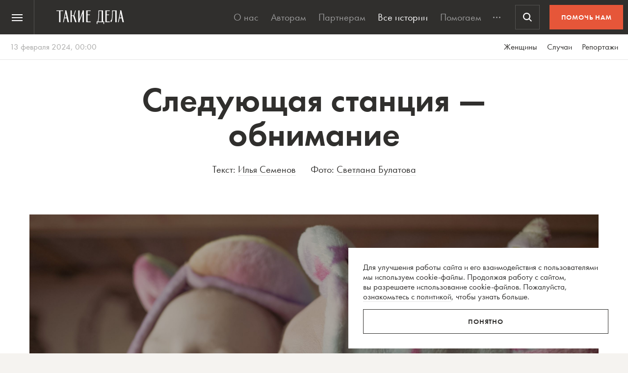

--- FILE ---
content_type: text/html; charset=UTF-8
request_url: https://takiedela.ru/2024/02/sleduyushhaya-stanciya-obnimanie/
body_size: 70801
content:


<!DOCTYPE html>
<html lang="ru-RU">
<head>
    <title>Следующая станция — обнимание | Такие дела</title>
    <meta charset="UTF-8">
    <meta http-equiv="X-UA-Compatible" content="IE=edge">
    <meta name="yandex-verification" content="5fb8611ef6b83dbd">
    <meta property="fb:app_id" content="1457910984506503">
    <meta name="SKYPE_TOOLBAR" content="SKYPE_TOOLBAR_PARSER_COMPATIBLE"/>
	<meta name="telegram:channel" content="@takiedela">
	<meta name="viewport" content="width=device-width, initial-scale=1" />
	<meta name="format-detection" content="telephone=no">
    <!-- Anti-flicker snippet (recommended)  -->
    <style>.async-hide { opacity: 0 !important} </style>
    <script>(function(a,s,y,n,c,h,i,d,e){s.className+=' '+y;h.start=1*new Date;
            h.end=i=function(){s.className=s.className.replace(RegExp(' ?'+y),'')};
            (a[n]=a[n]||[]).hide=h;setTimeout(function(){i();h.end=null},c);h.timeout=c;
        })(window,document.documentElement,'async-hide','dataLayer',1000,
            {'OPT-5VCPZKR':true});</script>

        <meta name="theme-color" content="#ffffff">
        <meta name="msapplication-TileColor" content="#ffffff">
        <meta name="msapplication-TileImage" content="https://takiedela.ru/wp-content/themes/takiedela/assets/image/icons/ms-icon-144x144.png">

        <link rel="icon" type="image/x-icon" href="https://takiedela.ru/wp-content/themes/takiedela/assets/image/icons/favicon.ico">
        <link rel="shortcut icon" type="image/x-icon" href="https://takiedela.ru/wp-content/themes/takiedela/assets/image/icons/favicon.ico">
        <link rel="icon" type="image/png" href="https://takiedela.ru/wp-content/themes/takiedela/assets/image/icons/favicon-16x16.png" sizes="16x16">
        <link rel="icon" type="image/png" href="https://takiedela.ru/wp-content/themes/takiedela/assets/image/icons/favicon-32x32.png" sizes="32x32">
        <link rel="icon" type="image/png" href="https://takiedela.ru/wp-content/themes/takiedela/assets/image/icons/favicon-96x96.png" sizes="96x96">
        <link rel="icon" type="image/png" href="https://takiedela.ru/wp-content/themes/takiedela/assets/image/icons/android-icon-192x192.png" sizes="192x192">

        <link rel="apple-touch-icon" href="https://takiedela.ru/wp-content/themes/takiedela/assets/image/icons/apple-touch-icon.png">
        <link rel="apple-touch-icon-precomposed" href="https://takiedela.ru/wp-content/themes/takiedela/assets/image/icons/apple-touch-icon-precomposed.png">
        <link rel="apple-touch-icon" sizes="57x57" href="https://takiedela.ru/wp-content/themes/takiedela/assets/image/icons/apple-touch-icon-57x57.png">
        <link rel="apple-touch-icon" sizes="60x60" href="https://takiedela.ru/wp-content/themes/takiedela/assets/image/icons/apple-touch-icon-60x60.png">
        <link rel="apple-touch-icon" sizes="72x72" href="https://takiedela.ru/wp-content/themes/takiedela/assets/image/icons/apple-touch-icon-72x72.png">
        <link rel="apple-touch-icon" sizes="76x76" href="https://takiedela.ru/wp-content/themes/takiedela/assets/image/icons/apple-touch-icon-76x76.png">
        <link rel="apple-touch-icon" sizes="114x114" href="https://takiedela.ru/wp-content/themes/takiedela/assets/image/icons/apple-touch-icon-114x114.png">
        <link rel="apple-touch-icon" sizes="120x120" href="https://takiedela.ru/wp-content/themes/takiedela/assets/image/icons/apple-touch-icon-120x120.png">
        <link rel="apple-touch-icon" sizes="144x144" href="https://takiedela.ru/wp-content/themes/takiedela/assets/image/icons/apple-touch-icon-144x144.png">
        <link rel="apple-touch-icon" sizes="152x152" href="https://takiedela.ru/wp-content/themes/takiedela/assets/image/icons/apple-touch-icon-152x152.png">
        <link rel="apple-touch-icon" sizes="167x167" href="https://takiedela.ru/wp-content/themes/takiedela/assets/image/icons/apple-touch-icon-167x167.png">
        <link rel="apple-touch-icon" sizes="180x180" href="https://takiedela.ru/wp-content/themes/takiedela/assets/image/icons/apple-touch-icon-180x180.png">
        <link rel="apple-touch-icon" sizes="192x192" href="https://takiedela.ru/wp-content/themes/takiedela/assets/image/icons/apple-touch-icon-192x192.png">

        <meta name="msapplication-config" content="https://takiedela.ru/wp-content/themes/takiedela/assets/image/icons/browserconfig.xml">
        <link rel="manifest" href="/manifest.json">
        <link rel="stylesheet" id="td_fonts.css" href="https://takiedela.ru/fonts/td_fonts.css" type="text/css" media="all">


    <link rel="profile" href="http://gmpg.org/xfn/11">
    <link rel="pingback" href="https://takiedela.ru/xmlrpc.php">

    


    <meta property="description" content="Как Марина спаслась от абьюза, алкоголизма и лишения родительских прав при помощи суррогатного материнства">

    <meta property="og:title" content="Следующая станция — обнимание">
    <meta property="twitter:title" content="Следующая станция — обнимание">
<meta property="og:description" content="Как Марина спаслась от абьюза, алкоголизма и лишения родительских прав при помощи суррогатного материнства">
<meta property="twitter:description" content="Как Марина спаслась от абьюза, алкоголизма и лишения родительских прав при помощи суррогатного материнства">
<meta property="og:type" content="article">
    <meta property="article:publisher" content="https://www.facebook.com/takiedelaru">

    <meta property="og:image:width" content="1280">
    <meta property="og:image:height" content="853">

    <meta property="og:image"
          content="https://takiedela.ru/wp-content/uploads/2024/02/01_BUS_Marina_VNovgorod_2024_031-1280x853.jpg?rev=1202202418324646">
    <meta property="twitter:image:src"
          content="https://takiedela.ru/wp-content/uploads/2024/02/01_BUS_Marina_VNovgorod_2024_031-1280x853.jpg?rev=1202202418324646">
    <meta property="twitter:image"
          content="https://takiedela.ru/wp-content/uploads/2024/02/01_BUS_Marina_VNovgorod_2024_031-1280x853.jpg?rev=1202202418324646">


    <meta property="twitter:card" content="summary_large_image">
    <meta property="twitter:title" content="Следующая станция — обнимание">
    <meta property="twitter:description"
          content="Как Марина спаслась от абьюза, алкоголизма и лишения родительских прав при помощи суррогатного материнства">
    <meta property="twitter:site" content="@takiedelaru">
    <meta property="twitter:creator" content="@takiedelaru">
    

    <meta property="og:published_date" content="2024-02-13">



    <!-- Microdata for Google news-->
    <script type="application/ld+json">
		{
		"@context": "http://schema.org",
		"@type": "NewsArticle",
		"headline": "Следующая станция — обнимание",
		"author": "Илья Семенов",
		"publisher": {
			"@type": "Organization",
			"name": "Такие дела",
			"logo": {
				"@type": "ImageObject",
				"url": "https://takiedela.ru/wp-content/themes/takiedela/assets/image/share/facebook-thumb.jpg"
			}
		},
				"image": "https://takiedela.ru/wp-content/uploads/2024/02/01_BUS_Marina_VNovgorod_2024_031-1280x853.jpg?rev=12022024183246",
				"datePublished": "13. 02. 2024",
		"dateModified": "2024-02-12",
		"mainEntityOfPage": "https://takiedela.ru/2024/02/sleduyushhaya-stanciya-obnimanie/"
		}

    </script>
    
        <!--<script async src="https://cdn.onthe.io/io.js/7NbEKIho8gBN"></script>-->


<script>
    window._io_config = window._io_config || {};
    window._io_config["0.2.0"] = window._io_config["0.2.0"] || [];
    window._io_config["0.2.0"].push({
        page_url: "https://takiedela.ru/2024/02/sleduyushhaya-stanciya-obnimanie/",
        page_url_canonical: "https://takiedela.ru/2024/02/sleduyushhaya-stanciya-obnimanie/",
        page_title: 'Следующая станция — обнимание | Такие дела',
        page_type: "article",
        page_language: "ru",
                article_authors: ["Илья Семенов"],
                article_publication_date: "01. 01. 1970",
                article_categories: ["Женщины"],
                article_type: "post",
        article_word_count: "3482",
    });
</script>
    <!-- Google Tag Manager -->
        <script>(function(w,d,s,l,i){w[l]=w[l]||[];w[l].push({'gtm.start':
        new Date().getTime(),event:'gtm.js'});var f=d.getElementsByTagName(s)[0],
        j=d.createElement(s),dl=l!='dataLayer'?'&l='+l:'';j.async=true;j.src=
        'https://www.googletagmanager.com/gtm.js?id='+i+dl;f.parentNode.insertBefore(j,f);
        })(window,document,'script','dataLayer','GTM-T2ZT6T5');</script>
    <!-- End Google Tag Manager -->
    <!-- Facebook Pixel Code -->
	    <!-- DO NOT MODIFY -->
    <!-- End Facebook Pixel Code -->

    <!--[if IE]>
        <![endif]-->
	    <script>
        var disqus_identifier = 'https://takiedela.ru/2024/02/sleduyushhaya-stanciya-obnimanie/';
    </script>
		<!-- Adfox для подключения рекламы -->
	<script>window.yaContextCb = window.yaContextCb || []</script>
	<script src="https://yandex.ru/ads/system/context.js" async></script>
    <script type="text/javascript">!function(){var t=document.createElement("script");t.type="text/javascript",t.async=!0,t.src='https://vk.com/js/api/openapi.js?169',t.onload=function(){VK.Retargeting.Init("VK-RTRG-1257965-6gMrP"),VK.Retargeting.Hit()},document.head.appendChild(t)}();</script>
    <noscript><img src="https://vk.com/rtrg?p=VK-RTRG-1257965-6gMrP" style="position:fixed; left:-999px;" alt=""/></noscript>
    <meta name='robots' content='index, follow, max-image-preview:large, max-snippet:-1, max-video-preview:-1' />

	<!-- This site is optimized with the Yoast SEO plugin v20.13 - https://yoast.com/wordpress/plugins/seo/ -->
	<meta name="description" content="Как Марина спаслась от абьюза, алкоголизма и лишения родительских прав при помощи суррогатного материнства" />
	<link rel="canonical" href="https://takiedela.ru/2024/02/sleduyushhaya-stanciya-obnimanie/" />
	<meta property="og:locale" content="ru_RU" />
	<meta property="og:type" content="article" />
	<meta property="og:title" content="Следующая станция — обнимание | Такие дела" />
	<meta property="og:description" content="Как Марина спаслась от абьюза, алкоголизма и лишения родительских прав при помощи суррогатного материнства" />
	<meta property="og:url" content="https://takiedela.ru/2024/02/sleduyushhaya-stanciya-obnimanie/" />
	<meta property="og:site_name" content="Такие дела" />
	<meta property="article:publisher" content="https://www.facebook.com/takiedelaru/" />
	<meta property="article:published_time" content="2024-02-12T21:00:35+00:00" />
	<meta property="article:modified_time" content="2024-02-12T18:32:46+00:00" />
	<meta property="og:image" content="https://takiedela.ru/wp-content/uploads/2024/02/01_BUS_Marina_VNovgorod_2024_031-scaled.jpg" />
	<meta property="og:image:width" content="2560" />
	<meta property="og:image:height" content="1707" />
	<meta property="og:image:type" content="image/jpeg" />
	<meta name="author" content="Илья Семенов" />
	<meta name="twitter:card" content="summary_large_image" />
	<meta name="twitter:creator" content="@takiedelaru" />
	<meta name="twitter:site" content="@takiedelaru" />
	<meta name="twitter:label1" content="Написано автором" />
	<meta name="twitter:data1" content="Илья Семенов" />
	<meta name="twitter:label2" content="Примерное время для чтения" />
	<meta name="twitter:data2" content="24 минуты" />
	<script type="application/ld+json" class="yoast-schema-graph">{"@context":"https://schema.org","@graph":[{"@type":"Article","@id":"https://takiedela.ru/2024/02/sleduyushhaya-stanciya-obnimanie/#article","isPartOf":{"@id":"https://takiedela.ru/2024/02/sleduyushhaya-stanciya-obnimanie/"},"author":{"name":"Илья Семенов","@id":"https://takiedela.ru/#/schema/person/279a15d3c048ad7b0f5695b2beb65926"},"headline":"Следующая станция — обнимание","datePublished":"2024-02-12T21:00:35+00:00","dateModified":"2024-02-12T18:32:46+00:00","mainEntityOfPage":{"@id":"https://takiedela.ru/2024/02/sleduyushhaya-stanciya-obnimanie/"},"wordCount":3847,"publisher":{"@id":"https://takiedela.ru/#organization"},"image":{"@id":"https://takiedela.ru/2024/02/sleduyushhaya-stanciya-obnimanie/#primaryimage"},"thumbnailUrl":"https://takiedela.ru/wp-content/uploads/2024/02/01_BUS_Marina_VNovgorod_2024_031-scaled.jpg","keywords":["дети","женщины","люди с зависимостью","матери","психология"],"articleSection":["Женщины"],"inLanguage":"ru-RU"},{"@type":"WebPage","@id":"https://takiedela.ru/2024/02/sleduyushhaya-stanciya-obnimanie/","url":"https://takiedela.ru/2024/02/sleduyushhaya-stanciya-obnimanie/","name":"Следующая станция — обнимание | Такие дела","isPartOf":{"@id":"https://takiedela.ru/#website"},"primaryImageOfPage":{"@id":"https://takiedela.ru/2024/02/sleduyushhaya-stanciya-obnimanie/#primaryimage"},"image":{"@id":"https://takiedela.ru/2024/02/sleduyushhaya-stanciya-obnimanie/#primaryimage"},"thumbnailUrl":"https://takiedela.ru/wp-content/uploads/2024/02/01_BUS_Marina_VNovgorod_2024_031-scaled.jpg","datePublished":"2024-02-12T21:00:35+00:00","dateModified":"2024-02-12T18:32:46+00:00","description":"Как Марина спаслась от абьюза, алкоголизма и лишения родительских прав при помощи суррогатного материнства","breadcrumb":{"@id":"https://takiedela.ru/2024/02/sleduyushhaya-stanciya-obnimanie/#breadcrumb"},"inLanguage":"ru-RU","potentialAction":[{"@type":"ReadAction","target":["https://takiedela.ru/2024/02/sleduyushhaya-stanciya-obnimanie/"]}]},{"@type":"ImageObject","inLanguage":"ru-RU","@id":"https://takiedela.ru/2024/02/sleduyushhaya-stanciya-obnimanie/#primaryimage","url":"https://takiedela.ru/wp-content/uploads/2024/02/01_BUS_Marina_VNovgorod_2024_031-scaled.jpg","contentUrl":"https://takiedela.ru/wp-content/uploads/2024/02/01_BUS_Marina_VNovgorod_2024_031-scaled.jpg","width":2560,"height":1707,"caption":"Марина и Лиза в костюмах единорогов"},{"@type":"BreadcrumbList","@id":"https://takiedela.ru/2024/02/sleduyushhaya-stanciya-obnimanie/#breadcrumb","itemListElement":[{"@type":"ListItem","position":1,"name":"Home","item":"https://takiedela.ru/"},{"@type":"ListItem","position":2,"name":"Следующая станция — обнимание"}]},{"@type":"WebSite","@id":"https://takiedela.ru/#website","url":"https://takiedela.ru/","name":"Такие дела","description":"Мы вернём в журналистику человека","publisher":{"@id":"https://takiedela.ru/#organization"},"potentialAction":[{"@type":"SearchAction","target":{"@type":"EntryPoint","urlTemplate":"https://takiedela.ru/?s={search_term_string}"},"query-input":"required name=search_term_string"}],"inLanguage":"ru-RU"},{"@type":"Organization","@id":"https://takiedela.ru/#organization","name":"Такие дела","url":"https://takiedela.ru/","logo":{"@type":"ImageObject","inLanguage":"ru-RU","@id":"https://takiedela.ru/#/schema/logo/image/","url":"https://takiedela.ru/wp-content/uploads/2023/04/biglogotd-min.png","contentUrl":"https://takiedela.ru/wp-content/uploads/2023/04/biglogotd-min.png","width":360,"height":76,"caption":"Такие дела"},"image":{"@id":"https://takiedela.ru/#/schema/logo/image/"},"sameAs":["https://www.facebook.com/takiedelaru/","https://twitter.com/takiedelaru","https://vk.com/takiedela_ru"]},{"@type":"Person","@id":"https://takiedela.ru/#/schema/person/279a15d3c048ad7b0f5695b2beb65926","name":"Илья Семенов","image":{"@type":"ImageObject","inLanguage":"ru-RU","@id":"https://takiedela.ru/#/schema/person/image/","url":"https://secure.gravatar.com/avatar/690e8d1dae88f88727f3cc82765ed1bf?s=96&d=blank&r=g","contentUrl":"https://secure.gravatar.com/avatar/690e8d1dae88f88727f3cc82765ed1bf?s=96&d=blank&r=g","caption":"Илья Семенов"},"description":"Петербургский журналист и копирайтер. Учился на журфаках СПбГУ и МГУ. Окончил второй из них. Работал музыкальным журналистом, редактором на ГРК «Маяк» и продавцом шлифовального инструмента. Корреспондент «Таких дел» в Северо-Западном регионе, автор текстов, посвященных гражданской активности петербуржцев и жителей других регионов страны","url":"https://takiedela.ru/author/i-semenov/"}]}</script>
	<!-- / Yoast SEO plugin. -->


<script type="text/javascript">
window._wpemojiSettings = {"baseUrl":"https:\/\/s.w.org\/images\/core\/emoji\/14.0.0\/72x72\/","ext":".png","svgUrl":"https:\/\/s.w.org\/images\/core\/emoji\/14.0.0\/svg\/","svgExt":".svg","source":{"concatemoji":"https:\/\/takiedela.ru\/wp-includes\/js\/wp-emoji-release.min.js?ver=6.1.1"}};
/*! This file is auto-generated */
!function(e,a,t){var n,r,o,i=a.createElement("canvas"),p=i.getContext&&i.getContext("2d");function s(e,t){var a=String.fromCharCode,e=(p.clearRect(0,0,i.width,i.height),p.fillText(a.apply(this,e),0,0),i.toDataURL());return p.clearRect(0,0,i.width,i.height),p.fillText(a.apply(this,t),0,0),e===i.toDataURL()}function c(e){var t=a.createElement("script");t.src=e,t.defer=t.type="text/javascript",a.getElementsByTagName("head")[0].appendChild(t)}for(o=Array("flag","emoji"),t.supports={everything:!0,everythingExceptFlag:!0},r=0;r<o.length;r++)t.supports[o[r]]=function(e){if(p&&p.fillText)switch(p.textBaseline="top",p.font="600 32px Arial",e){case"flag":return s([127987,65039,8205,9895,65039],[127987,65039,8203,9895,65039])?!1:!s([55356,56826,55356,56819],[55356,56826,8203,55356,56819])&&!s([55356,57332,56128,56423,56128,56418,56128,56421,56128,56430,56128,56423,56128,56447],[55356,57332,8203,56128,56423,8203,56128,56418,8203,56128,56421,8203,56128,56430,8203,56128,56423,8203,56128,56447]);case"emoji":return!s([129777,127995,8205,129778,127999],[129777,127995,8203,129778,127999])}return!1}(o[r]),t.supports.everything=t.supports.everything&&t.supports[o[r]],"flag"!==o[r]&&(t.supports.everythingExceptFlag=t.supports.everythingExceptFlag&&t.supports[o[r]]);t.supports.everythingExceptFlag=t.supports.everythingExceptFlag&&!t.supports.flag,t.DOMReady=!1,t.readyCallback=function(){t.DOMReady=!0},t.supports.everything||(n=function(){t.readyCallback()},a.addEventListener?(a.addEventListener("DOMContentLoaded",n,!1),e.addEventListener("load",n,!1)):(e.attachEvent("onload",n),a.attachEvent("onreadystatechange",function(){"complete"===a.readyState&&t.readyCallback()})),(e=t.source||{}).concatemoji?c(e.concatemoji):e.wpemoji&&e.twemoji&&(c(e.twemoji),c(e.wpemoji)))}(window,document,window._wpemojiSettings);
</script>
<style type="text/css">
img.wp-smiley,
img.emoji {
	display: inline !important;
	border: none !important;
	box-shadow: none !important;
	height: 1em !important;
	width: 1em !important;
	margin: 0 0.07em !important;
	vertical-align: -0.1em !important;
	background: none !important;
	padding: 0 !important;
}
</style>
	<link rel='stylesheet' id='wp-block-library-css' href='https://takiedela.ru/wp-includes/css/dist/block-library/style.min.css?ver=6.1.1' type='text/css' media='all' />
<link rel='stylesheet' id='classic-theme-styles-css' href='https://takiedela.ru/wp-includes/css/classic-themes.min.css?ver=1' type='text/css' media='all' />
<style id='global-styles-inline-css' type='text/css'>
body{--wp--preset--color--black: #000000;--wp--preset--color--cyan-bluish-gray: #abb8c3;--wp--preset--color--white: #ffffff;--wp--preset--color--pale-pink: #f78da7;--wp--preset--color--vivid-red: #cf2e2e;--wp--preset--color--luminous-vivid-orange: #ff6900;--wp--preset--color--luminous-vivid-amber: #fcb900;--wp--preset--color--light-green-cyan: #7bdcb5;--wp--preset--color--vivid-green-cyan: #00d084;--wp--preset--color--pale-cyan-blue: #8ed1fc;--wp--preset--color--vivid-cyan-blue: #0693e3;--wp--preset--color--vivid-purple: #9b51e0;--wp--preset--gradient--vivid-cyan-blue-to-vivid-purple: linear-gradient(135deg,rgba(6,147,227,1) 0%,rgb(155,81,224) 100%);--wp--preset--gradient--light-green-cyan-to-vivid-green-cyan: linear-gradient(135deg,rgb(122,220,180) 0%,rgb(0,208,130) 100%);--wp--preset--gradient--luminous-vivid-amber-to-luminous-vivid-orange: linear-gradient(135deg,rgba(252,185,0,1) 0%,rgba(255,105,0,1) 100%);--wp--preset--gradient--luminous-vivid-orange-to-vivid-red: linear-gradient(135deg,rgba(255,105,0,1) 0%,rgb(207,46,46) 100%);--wp--preset--gradient--very-light-gray-to-cyan-bluish-gray: linear-gradient(135deg,rgb(238,238,238) 0%,rgb(169,184,195) 100%);--wp--preset--gradient--cool-to-warm-spectrum: linear-gradient(135deg,rgb(74,234,220) 0%,rgb(151,120,209) 20%,rgb(207,42,186) 40%,rgb(238,44,130) 60%,rgb(251,105,98) 80%,rgb(254,248,76) 100%);--wp--preset--gradient--blush-light-purple: linear-gradient(135deg,rgb(255,206,236) 0%,rgb(152,150,240) 100%);--wp--preset--gradient--blush-bordeaux: linear-gradient(135deg,rgb(254,205,165) 0%,rgb(254,45,45) 50%,rgb(107,0,62) 100%);--wp--preset--gradient--luminous-dusk: linear-gradient(135deg,rgb(255,203,112) 0%,rgb(199,81,192) 50%,rgb(65,88,208) 100%);--wp--preset--gradient--pale-ocean: linear-gradient(135deg,rgb(255,245,203) 0%,rgb(182,227,212) 50%,rgb(51,167,181) 100%);--wp--preset--gradient--electric-grass: linear-gradient(135deg,rgb(202,248,128) 0%,rgb(113,206,126) 100%);--wp--preset--gradient--midnight: linear-gradient(135deg,rgb(2,3,129) 0%,rgb(40,116,252) 100%);--wp--preset--duotone--dark-grayscale: url('#wp-duotone-dark-grayscale');--wp--preset--duotone--grayscale: url('#wp-duotone-grayscale');--wp--preset--duotone--purple-yellow: url('#wp-duotone-purple-yellow');--wp--preset--duotone--blue-red: url('#wp-duotone-blue-red');--wp--preset--duotone--midnight: url('#wp-duotone-midnight');--wp--preset--duotone--magenta-yellow: url('#wp-duotone-magenta-yellow');--wp--preset--duotone--purple-green: url('#wp-duotone-purple-green');--wp--preset--duotone--blue-orange: url('#wp-duotone-blue-orange');--wp--preset--font-size--small: 13px;--wp--preset--font-size--medium: 20px;--wp--preset--font-size--large: 36px;--wp--preset--font-size--x-large: 42px;--wp--preset--spacing--20: 0.44rem;--wp--preset--spacing--30: 0.67rem;--wp--preset--spacing--40: 1rem;--wp--preset--spacing--50: 1.5rem;--wp--preset--spacing--60: 2.25rem;--wp--preset--spacing--70: 3.38rem;--wp--preset--spacing--80: 5.06rem;}:where(.is-layout-flex){gap: 0.5em;}body .is-layout-flow > .alignleft{float: left;margin-inline-start: 0;margin-inline-end: 2em;}body .is-layout-flow > .alignright{float: right;margin-inline-start: 2em;margin-inline-end: 0;}body .is-layout-flow > .aligncenter{margin-left: auto !important;margin-right: auto !important;}body .is-layout-constrained > .alignleft{float: left;margin-inline-start: 0;margin-inline-end: 2em;}body .is-layout-constrained > .alignright{float: right;margin-inline-start: 2em;margin-inline-end: 0;}body .is-layout-constrained > .aligncenter{margin-left: auto !important;margin-right: auto !important;}body .is-layout-constrained > :where(:not(.alignleft):not(.alignright):not(.alignfull)){max-width: var(--wp--style--global--content-size);margin-left: auto !important;margin-right: auto !important;}body .is-layout-constrained > .alignwide{max-width: var(--wp--style--global--wide-size);}body .is-layout-flex{display: flex;}body .is-layout-flex{flex-wrap: wrap;align-items: center;}body .is-layout-flex > *{margin: 0;}:where(.wp-block-columns.is-layout-flex){gap: 2em;}.has-black-color{color: var(--wp--preset--color--black) !important;}.has-cyan-bluish-gray-color{color: var(--wp--preset--color--cyan-bluish-gray) !important;}.has-white-color{color: var(--wp--preset--color--white) !important;}.has-pale-pink-color{color: var(--wp--preset--color--pale-pink) !important;}.has-vivid-red-color{color: var(--wp--preset--color--vivid-red) !important;}.has-luminous-vivid-orange-color{color: var(--wp--preset--color--luminous-vivid-orange) !important;}.has-luminous-vivid-amber-color{color: var(--wp--preset--color--luminous-vivid-amber) !important;}.has-light-green-cyan-color{color: var(--wp--preset--color--light-green-cyan) !important;}.has-vivid-green-cyan-color{color: var(--wp--preset--color--vivid-green-cyan) !important;}.has-pale-cyan-blue-color{color: var(--wp--preset--color--pale-cyan-blue) !important;}.has-vivid-cyan-blue-color{color: var(--wp--preset--color--vivid-cyan-blue) !important;}.has-vivid-purple-color{color: var(--wp--preset--color--vivid-purple) !important;}.has-black-background-color{background-color: var(--wp--preset--color--black) !important;}.has-cyan-bluish-gray-background-color{background-color: var(--wp--preset--color--cyan-bluish-gray) !important;}.has-white-background-color{background-color: var(--wp--preset--color--white) !important;}.has-pale-pink-background-color{background-color: var(--wp--preset--color--pale-pink) !important;}.has-vivid-red-background-color{background-color: var(--wp--preset--color--vivid-red) !important;}.has-luminous-vivid-orange-background-color{background-color: var(--wp--preset--color--luminous-vivid-orange) !important;}.has-luminous-vivid-amber-background-color{background-color: var(--wp--preset--color--luminous-vivid-amber) !important;}.has-light-green-cyan-background-color{background-color: var(--wp--preset--color--light-green-cyan) !important;}.has-vivid-green-cyan-background-color{background-color: var(--wp--preset--color--vivid-green-cyan) !important;}.has-pale-cyan-blue-background-color{background-color: var(--wp--preset--color--pale-cyan-blue) !important;}.has-vivid-cyan-blue-background-color{background-color: var(--wp--preset--color--vivid-cyan-blue) !important;}.has-vivid-purple-background-color{background-color: var(--wp--preset--color--vivid-purple) !important;}.has-black-border-color{border-color: var(--wp--preset--color--black) !important;}.has-cyan-bluish-gray-border-color{border-color: var(--wp--preset--color--cyan-bluish-gray) !important;}.has-white-border-color{border-color: var(--wp--preset--color--white) !important;}.has-pale-pink-border-color{border-color: var(--wp--preset--color--pale-pink) !important;}.has-vivid-red-border-color{border-color: var(--wp--preset--color--vivid-red) !important;}.has-luminous-vivid-orange-border-color{border-color: var(--wp--preset--color--luminous-vivid-orange) !important;}.has-luminous-vivid-amber-border-color{border-color: var(--wp--preset--color--luminous-vivid-amber) !important;}.has-light-green-cyan-border-color{border-color: var(--wp--preset--color--light-green-cyan) !important;}.has-vivid-green-cyan-border-color{border-color: var(--wp--preset--color--vivid-green-cyan) !important;}.has-pale-cyan-blue-border-color{border-color: var(--wp--preset--color--pale-cyan-blue) !important;}.has-vivid-cyan-blue-border-color{border-color: var(--wp--preset--color--vivid-cyan-blue) !important;}.has-vivid-purple-border-color{border-color: var(--wp--preset--color--vivid-purple) !important;}.has-vivid-cyan-blue-to-vivid-purple-gradient-background{background: var(--wp--preset--gradient--vivid-cyan-blue-to-vivid-purple) !important;}.has-light-green-cyan-to-vivid-green-cyan-gradient-background{background: var(--wp--preset--gradient--light-green-cyan-to-vivid-green-cyan) !important;}.has-luminous-vivid-amber-to-luminous-vivid-orange-gradient-background{background: var(--wp--preset--gradient--luminous-vivid-amber-to-luminous-vivid-orange) !important;}.has-luminous-vivid-orange-to-vivid-red-gradient-background{background: var(--wp--preset--gradient--luminous-vivid-orange-to-vivid-red) !important;}.has-very-light-gray-to-cyan-bluish-gray-gradient-background{background: var(--wp--preset--gradient--very-light-gray-to-cyan-bluish-gray) !important;}.has-cool-to-warm-spectrum-gradient-background{background: var(--wp--preset--gradient--cool-to-warm-spectrum) !important;}.has-blush-light-purple-gradient-background{background: var(--wp--preset--gradient--blush-light-purple) !important;}.has-blush-bordeaux-gradient-background{background: var(--wp--preset--gradient--blush-bordeaux) !important;}.has-luminous-dusk-gradient-background{background: var(--wp--preset--gradient--luminous-dusk) !important;}.has-pale-ocean-gradient-background{background: var(--wp--preset--gradient--pale-ocean) !important;}.has-electric-grass-gradient-background{background: var(--wp--preset--gradient--electric-grass) !important;}.has-midnight-gradient-background{background: var(--wp--preset--gradient--midnight) !important;}.has-small-font-size{font-size: var(--wp--preset--font-size--small) !important;}.has-medium-font-size{font-size: var(--wp--preset--font-size--medium) !important;}.has-large-font-size{font-size: var(--wp--preset--font-size--large) !important;}.has-x-large-font-size{font-size: var(--wp--preset--font-size--x-large) !important;}
.wp-block-navigation a:where(:not(.wp-element-button)){color: inherit;}
:where(.wp-block-columns.is-layout-flex){gap: 2em;}
.wp-block-pullquote{font-size: 1.5em;line-height: 1.6;}
</style>
<link rel='stylesheet' id='avatar-manager-css' href='https://takiedela.ru/wp-content/plugins/avatar-manager/assets/css/avatar-manager.min.css?ver=1.2.1' type='text/css' media='all' />
<link rel='stylesheet' id='jquery.ui-datepicker-css' href='https://takiedela.ru/wp-content/themes/takiedela/assets/css/jquery.ui-datepicker.css?ver=6adba9611337eb3e8a75577ac9b1840e' type='text/css' media='all' />
<link rel='stylesheet' id='donate_form-css' href='https://takiedela.ru/wp-content/themes/takiedela/assets/css/donate_form.css?ver=e5b826b335d575ce0b8d02a58e1d771d' type='text/css' media='all' />
<link rel='stylesheet' id='new-donate-form-css' href='https://takiedela.ru/wp-content/themes/takiedela/assets/css/new-donate-form.css?ver=6adba9611337eb3e8a75577ac9b1840e' type='text/css' media='all' />
<link rel='stylesheet' id='single-css' href='https://takiedela.ru/wp-content/themes/takiedela/assets/css/single.css?ver=6adba9611337eb3e8a75577ac9b1840e' type='text/css' media='all' />
<script type='text/javascript' id='jquery-core-js-extra'>
/* <![CDATA[ */
var td_ajax = {"ajax_url":"https:\/\/takiedela.ru\/wp-admin\/admin-ajax.php"};
var td_lk_api = {"server":"https:\/\/my.nuzhnapomosh.ru\/"};
/* ]]> */
</script>
<script type='text/javascript' src='https://takiedela.ru/wp-content/themes/takiedela/assets/js/jquery-2.2.2.min.js?ver=2.2.2' id='jquery-core-js'></script>
<script type='text/javascript' src='https://takiedela.ru/wp-content/themes/takiedela/assets/js/jquery-migrate-1.2.1.js?ver=1.2.1' id='jquery-migrate-js'></script>
<link rel="https://api.w.org/" href="https://takiedela.ru/wp-json/" /><link rel="alternate" type="application/json" href="https://takiedela.ru/wp-json/wp/v2/posts/311901" /><link rel="EditURI" type="application/rsd+xml" title="RSD" href="https://takiedela.ru/xmlrpc.php?rsd" />
<link rel="wlwmanifest" type="application/wlwmanifest+xml" href="https://takiedela.ru/wp-includes/wlwmanifest.xml" />
<meta name="generator" content="WordPress 6.1.1" />
<link rel='shortlink' href='https://takiedela.ru/?p=311901' />
<link rel="alternate" type="application/json+oembed" href="https://takiedela.ru/wp-json/oembed/1.0/embed?url=https%3A%2F%2Ftakiedela.ru%2F2024%2F02%2Fsleduyushhaya-stanciya-obnimanie%2F" />
<link rel="alternate" type="text/xml+oembed" href="https://takiedela.ru/wp-json/oembed/1.0/embed?url=https%3A%2F%2Ftakiedela.ru%2F2024%2F02%2Fsleduyushhaya-stanciya-obnimanie%2F&#038;format=xml" />
<link rel="amphtml" href="https://takiedela.ru/2024/02/sleduyushhaya-stanciya-obnimanie/amp/"></head>
<body>
<div class="np-cookie-notice is-hidden js-np-cookie-notice" role="dialog" aria-modal="false" aria-label="Соглашение с использованием cookie-файлов">
    <p class="np-cookie-notice__text">
        Для улучшения работы сайта и&nbsp;его взаимодействия с&nbsp;пользователями мы&nbsp;используем cookie-файлы.
        Продолжая работу с
        сайтом, вы&nbsp;разрешаете использование cookie-файлов. Пожалуйста,
        <a class="link-line" href="https://nuzhnapomosh.ru/cookie-notice-faq"
           target="_blank" rel="noopener" title="Ознакомиться с политикой">ознакомьтесь с&nbsp;политикой</a>, чтобы
        узнать больше.
    </p>
    <button title="Понял политику" class="np-button np-button_border-black np-cookie-notice__button js-np-cookie-notice-btn">Понятно</button>
</div>
<div id="td-donate-modal" class="np-cookie-notice td-donate-notice is-hidden js-td-donate-notice" role="dialog" aria-modal="false" aria-label="Помогите ТАКИМ ДЕЛАМ выжить после отключения приема платежей">
    <button type="button" class="np-button np-button_white np-button_nobackground b-offer-popup-social__close td-donate-modal__close">
        <svg width="30" height="30" viewBox="0 0 30 30" fill="none" xmlns="http://www.w3.org/2000/svg">
            <path fill-rule="evenodd" clip-rule="evenodd" d="M5.41421 4.00002L4 5.41423L13.5858 15L4 24.5858L5.41421 26L15 16.4142L24.5857 26L26 24.5858L16.4142 15L26 5.41423L24.5857 4.00002L15 13.5858L5.41421 4.00002Z" fill="currentColor"></path>
        </svg>
    </button>
    <b>Помогите «Таким делам» продолжить работу.</b>
    <p class="np-cookie-notice__text">
        Новые тексты появляются благодаря вашим пожертвованиям. Но мы лишились почти всех регулярных пожертвований из-за вынужденной смены платежной системы.
    </p>
    <a href="/2024/08/mozhete-pomoch-takim-delam/?ref=help_modal" class="np-button np-button_border-red np-cookie-notice__button js-td-donate-modal-btn">ПОДДЕРЖАТЬ</a>
</div>
<style>
.td-donate-notice {
    right: 10px;
    bottom: 10px;
    background-color: var(--np-black) !important;
    color: var(--np-white);
    z-index: 1005;
}
.td-donate-notice p {
    margin-top: 15px;
}
</style><!-- Google Tag Manager (noscript) -->
<noscript><iframe src="https://www.googletagmanager.com/ns.html?id=GTM-T2ZT6T5";
height="0" width="0" style="display:none;visibility:hidden"></iframe></noscript>
<!-- End Google Tag Manager (noscript) -->
<script async src="https://www.googletagmanager.com/gtag/js?id=UA-34508497-2"></script>
<script>
	window.dataLayer = window.dataLayer || [];
	function gtag(){dataLayer.push(arguments);}
	gtag('js', new Date());
	gtag('config', 'UA-34508497-2');
</script>
<!-- // Global site tag (gtag.js) - Google Analytics -->

<!-- Global site tag (gtag.js) - Google Analytics -->
<script async src="https://www.googletagmanager.com/gtag/js?id=G-HD1Q596416"></script>
<script>
    window.dataLayer = window.dataLayer || [];
    function gtag(){dataLayer.push(arguments);}
    gtag('js', new Date());

    gtag('config', 'G-HD1Q596416');
</script>
<!-- Global site tag (gtag.js) - Google Analytics end-->




<header class="np-header js-np-header np-header_td" role="menubar">
	<nav class="np-header__nav js-np-header-nav" aria-label="Основная навигация">
		<button class="np-header__burger np-header__button np-header__button_hamburger js-np-header-button-menu"
				id="np-header-button-hamburger"
				aria-expanded="false"
				aria-haspopup="true"
				aria-controls="np-menu-dropdown"
				role="menuitem"
				type="button">
			<span class="np-header__burger-line np-header__burger-line_top"></span>
			<span class="np-header__burger-line np-header__burger-line_middle"></span>
			<span class="np-header__burger-line np-header__burger-line_bottom"></span>
			<span class="visually-hidden">Меню</span>
		</button>
		<a href="/"
		   class="np-header__logo np-header__logo_td">
			<span class="visually-hidden">На главную Такие дела</span>
		</a>
		<ul class="np-header__menu js-np-header-menu np-header__menu_td">
			<li><a class="np-header__menu-link"
			   href="/about/">О&nbsp;нас</a></li>
		<li><a class="np-header__menu-link"
			   href="/editors/for-authors/">Авторам</a></li>
		<li><a class="np-header__menu-link"
			   href="/partnership/">Партнерам</a></li>
					<li><a class="np-header__menu-link is-active"
				   href="/stories/">Все истории</a></li>
			<li><a class="np-header__menu-link"
				   href="/pomogaem/">Помогаем</a></li>
			<li><a class="np-header__menu-link is-active"
				   href="/stories/instructions/">Инструкции</a></li>
			<li><a class="np-header__menu-link"
				   href="/video/">Видео</a></li>
			<li><a class="np-header__menu-link"
				   href="/afisha/">Афиша</a></li>
				<li class="np-header__menu-more">
		<button class="np-header__menu-more-btn js-np-header-button-more">
			<span class="visually-hidden">Развернуть меню</span>
		</button>
	</li>
</ul>
					<button class="np-header__button np-header__button_search js-np-header-button-search"
					type="button"
					aria-haspopup="true"
					role="menuitem"
					aria-controls="np-menu-overlay">
				<span class="visually-hidden">Поиск</span>
			</button>
				            <a href="https://auth.nuzhnapomosh.ru/login?referer=https://takiedela.ru/2024/02/sleduyushhaya-stanciya-obnimanie/"
               class="np-header__button np-header__button_user-unauthorized js-np-header-button-auth is-disabled">
                <span>войти</span>
            </a>
        		<a class="np-header__help"
		   href="/donate/">
			Помочь нам		</a>
	</nav>
	<!-- dropdown-aside -->
	<nav class="np-header__dropdown-aside js-np-header-dropdown-aside"
		 id="np-menu-dropdown"
		 role="listbox"
		 tabindex="-1"
		 aria-labelledby="np-header-button-hamburger">
		<div class="np-header-aside">
			<div class="np-header-aside__block">
				<ul class="np-header__menu-mobile">
			<li><a class="np-header__menu-link" href="/about/">О&nbsp;нас</a></li>
		<li><a class="np-header__menu-link" href="/editors/for-authors/">Авторам</a></li>
		<li><a class="np-header__menu-link" href="/partnership/">Партнерам</a></li>
    	<li><a class="np-header__menu-link" href="/stories/">Все истории</a></li>
		<li><a class="np-header__menu-link" href="/pomogaem/">Помогаем</a></li>
		<li><a class="np-header__menu-link" href="/stories/instructions/">Инструкции</a></li>
		<li><a class="np-header__menu-link" href="/video/">Видео</a></li>
		<li><a class="np-header__menu-link" href="/afisha/">Афиша</a></li>
			</ul>
				<a href="/" class="np-header__title np-header__title_main">Такие дела</a>
				<p>Медиа, которое рассказывает о&nbsp;социальных проблемах и&nbsp;людях, которые с&nbsp;ними сталкиваются</p>
									<form class="np-header__search" action="/" method="get">
						<div class="np-header__field-wrap np-header__field-wrap_shaddow">
							<input type="search" class="np-header__field" placeholder="Искать" name="s">
							<button type="submit" class="np-header__button np-header__button_search np-header__button_search-mobile">
								<span class="visually-hidden">Искать</span>
							</button>
						</div>
					</form>
								<a class="np-header__help np-header__help_mobile"
				   href="/donate/">
					Помочь нам				</a>
			</div>
			<!-- // aside__block -->
			<div class="np-header-aside__block">
				<p id="np-header-projects-title"
				   class="np-header__subtitle">Наши проекты</p>
				<ul class="np-header-aside__list"
					aria-labelledby="np-header-projects-title">
					<li class="np-header-aside__item">
						<a class="np-header-aside__item-link"
							href="/slova/?utm_source=td&utm_campaign=header_aside">
							<span class="np-header-aside__item-title">Мы&nbsp;так не&nbsp;говорим</span>
							<span>Словарь инклюзивной лексики</span>
						</a>
					</li>
					<li class="np-header-aside__item">
						<a class="np-header-aside__item-link"
							href="/poehali/?utm_source=td&utm_campaign=header_aside">
							<span class="np-header-aside__item-title">Выезжаем</span>
							<span>Вы&nbsp;выбираете, о&nbsp;чем напишут наши авторы</span>
						</a>
					</li>
					<!-- <li class="np-header-aside__item">
						<a class="np-header-aside__item-link"
							href="https://smysl.shop/?utm_source=td&utm_campaign=header_aside">
							<span class="np-header-aside__item-title">Есть смысл</span>
							<span>Книги на социальные темы</span>
						</a>
					</li> -->
					<li class="np-header-aside__item">
						<a class="np-header-aside__item-link"
							href="/mailing/?utm_source=td&utm_campaign=header_aside">
							<span class="np-header-aside__item-title">Дайджест</span>
							<span>Еженедельная подборка материалов</span>
						</a>
					</li>
					<li class="np-header-aside__item">
						<a class="np-header-aside__item-link"
							href="https://www.youtube.com/channel/UCqC6aKlxw26pDitXHL7OjqQ">
							<span class="np-header-aside__item-title">Видео и подкасты</span>
							<span>Смотрите нас на Youtube</span>
						</a>
					</li>
					<li class="np-header-aside__item">
						<a class="np-header-aside__item-link"
							href="/tests/?utm_source=td&utm_campaign=header_aside">
							<span class="np-header-aside__item-title">Тесты</span>
							<!-- <span></span> -->
						</a>
					</li>
				</ul>
			</div>
			<!-- // aside__block -->
						<!-- // aside__block -->
		</div>
	</nav>
	<!-- // dropdown-aside -->
	<nav class="np-header__dropdown-user js-np-header-dropdown-user"
	 id="np-menu-user-dropdown"
	 role="menu"
	 aria-labelledby="np-header-button-user">
	<div class="np-header__user-head js-np-header-user-name"></div>
	<a class="np-header__user-link"
	   href="https://my.nuzhnapomosh.ru/?utm_source=td&utm_campaign=header_user">Личный кабинет</a>
	<a class="np-header__user-link js-np-header-notify is-hidden"
	   href="https://my.nuzhnapomosh.ru/payments/report?utm_source=td&utm_campaign=header_user">
		Уведомления
		<span class="np-header__user-notify js-np-header-notify-count"></span>
	</a>
	<a class="np-header__user-link"
	   href="https://my.nuzhnapomosh.ru/payments/recurrent?utm_source=td&utm_campaign=header_user">Пожертвования</a>
	<a class="np-header__user-link"
	   href="https://my.nuzhnapomosh.ru/payments/giftcard?utm_source=td&utm_campaign=header_user">Подарочные карты</a>
	<a class="np-header__user-link"
	   href="https://my.nuzhnapomosh.ru/events?utm_source=td&utm_campaign=header_user">Пользуясь случаем</a>
  <a class="np-header__user-link is-hidden"
	   href="https://my.nuzhnapomosh.ru/order?utm_source=td&utm_campaign=header_user">Мои заказы</a>
	<a class="np-header__user-link"
	   href="https://edu.nuzhnapomosh.ru/my-courses?utm_source=td&utm_campaign=header_user">Образование</a>
	<a class="np-header__user-link"
	   href="https://my.nuzhnapomosh.ru/setting?utm_source=td&utm_campaign=header_user">Настройки аккаунта</a>
	<a class="np-header__user-link" href="https://core.nuzhnapomosh.ru?utm_source=td&utm_campaign=header_user">Ядро&nbsp;&mdash; для НКО</a>
	<a class="np-header__user-link np-header__user-link_mobile"
	   href="https://my.nuzhnapomosh.ru/card?utm_source=td&utm_campaign=header_user">Мои карты</a>
	<a class="np-header__user-link"
	   href="https://auth.nuzhnapomosh.ru/logout?referer=https://takiedela.ru/2024/02/sleduyushhaya-stanciya-obnimanie/">Выйти</a>
</nav>
	<div class="np-header__overlay js-np-header-overlay is-hidden"></div>
			<div class="js-np-header-search-overlay is-hidden">
			<button class="np-header__search-close js-np-header-search-close" type="button">
				<span class="visually-hidden">Закрыть окно</span>
			</button>
			<form class="np-header__search np-header__search_desktop js-np-header-search-desktop"
				  action="/" method="get">
				<div class="np-header__field-wrap np-header__field-wrap_shaddow">
					<input type="search" class="np-header__field" placeholder="Искать" name="s">
					<button type="submit" class="np-header__button np-header__button_search">
						<span class="visually-hidden">Искать</span>
					</button>
				</div>
			</form>
		</div>
	</header>
    <main id="wrapper" class="b-post bg-white" aria-label="Основной контент страницы">
        <article class="b-post-material" aria-label="Основной контент материала">
            <div class="b-post__head">
                <div class="b-post__head-info">
                    <time class="b-post__head-info__block"
                          datetime="2024-02-13 12:00"
                          title="Опубликовано 13.02.2024 12:00">
						13 февраля 2024, 00:00                    </time>
                    <div class="b-post__head-info__block b-post__head-info__block_views in-tablet is-hidden"
                         aria-label="Количество посещений "
                         title=" просмотров">
						
<script data-post_id="311901" src="/wp-content/plugins/nuzhnapomosh/assets/js/spvc.js"></script>

 просмотров
                    </div>
                </div>
                <ul class="b-post__head-tags in-tablet-sm">
					                                                    <li class="b-post__head-tags-item">
                                <a href="https://takiedela.ru/category/zhenshhiny/"
                                   class="link"
                                   title="Категория материала: Женщины">
                                    Женщины                                </a>
                            </li>
                                                                                                <li class="b-post__head-tags-item">
                                <a href="https://takiedela.ru/genre/cases/"
                                   class="link"
                                   title="Категория материала: Случаи">
                                    Случаи                                </a>
                            </li>
                                                                                                <li class="b-post__head-tags-item">
                                <a href="https://takiedela.ru/rubrics/reportazhi/"
                                   class="link"
                                   title="Категория материала: Репортажи">
                                    Репортажи                                </a>
                            </li>
                                                            </ul>
            </div>
            
            <div class="b-wrap b-wrap_md">
                <h1 class="b-post__title">Следующая станция — обнимание</h1>

                <div class="b-post__top-info b-post__top-info_center">
                                            <div class="b-post__author">
                            Текст: <a href="/author/i-semenov/" title="Илья Семенов">Илья Семенов</a>                        </div>
                    
                                            <div class="b-post__author">
                            Фото: <a href="/author/sbulatova/"
                                     class="link-line" title="Фото: Светлана Булатова">
                            Светлана Булатова</a>
                        </div>
                    
                    
                                        
                    
                </div>

                                                        <div class="b-post__photo">
                        <img src="https://takiedela.ru/wp-content/uploads/2024/02/01_BUS_Marina_VNovgorod_2024_031-scaled.jpg" class="b-post__photo-img">
                        <div class="b-post__photo-descr">
                            <div class="b-post__photo-descr__text b-post__photo-descr__text_gray">Фото: Светлана Булатова для ТД</div>
                        </div>
                    </div>
                
                <div class="b-post__content">
                    
					                        <p class="b-post__lead">В жизни Марины было много боли и ошибок. Казалось, это не кончится никогда. Но она нашла нетривиальный выход из тупика: приумножила семьи совершенно чужих людей и сохранила свою</p>
					
					                        <button class="b-post__photostory-btn np-button np-button_border-black np-button_big np-button_block i-photostory-btn"
                                title="Смотреть историю в фотографиях">История в фотографиях</button>
					                        
                    
                    <div class="b-post__banner b-post__banner_mod">
	<div class="b-barrel-v2">
		<a href="https://rtd.takiedela.ru/"
		   class="b-barrel-v2__link"
		   target="_blank">
			<img src="https://takiedela.ru/wp-content/uploads/2025/08/banner-rtd-vert.png"
				 class="b-barrel-v2__img">
		</a>
	</div>
</div><h2>«Закройте рот, откройте объятия»</h2>
<p>Марина и Лиза идут из детского сада по заснеженным дворам Великого Новгорода. Шестилетняя Лиза (розовые щеки, блестящая куртка, рюкзачок с крылышками) радостно приплясывает, потому что мама забрала ее пораньше, прямо с тихого часа. Марина с трудом сдерживает улыбку, но изображает строгость. В саду Лиза, по словам воспитательницы, неожиданно устроила «бунт», но что именно произошло, обещает рассказать только вечером, когда они с мамой останутся вдвоем.</p>
<p>— Ты, главное, не забывай, что я всегда на твоей стороне, — повторяет Марина, — и всегда можно найти пути решения, даже в самой сложной ситуации.</p>
<p>— Я помню, мама! Можно с горки прокатиться?</p>
<div  class="b-post__photo  b-post__photo_float b-post__photo_float-center b-post__photo_large">
        
            <img class="b-post__photo-img" data-action="zoom" src="https://takiedela.ru/wp-content/uploads/2024/02/02_BUS_Marina_VNovgorod_2024_011-1280x853.jpg">
        <div class="b-post__photo-descr"><div class="b-post__photo-descr__text">Лиза возвращается домой из детского сада</div><div class="b-post__photo-descr__text b-post__photo-descr__text_gray">Фото: Светлана Булатова для ТД</div></div></div>
<p>Горкой оказывается обледеневший сугроб высотой примерно метр. Забраться на него у Лизы не получается, и Марина, балансируя с перекинутым через руку нарядным Лизиным платьем (в садик приходил фотограф), подталкивает дочку наверх.</p>
<p>«Мне очень нравится, что она отстаивает свои права и не боится, — говорит Марина о дочери. — Как-то давно мне на глаза попалась ирландская поговорка: “Закройте рот, откройте объятия”. И на этой поговорке я уже много лет, собственно, еду. Поддерживаю ребенка во всем, ничего не запрещаю, только предупреждаю о последствиях. Нужно ей ножницы взять — она берет, но знает правила: порезала что-то и аккуратно положила на место».</p>
<div  class="b-post__photo  b-post__photo_float b-post__photo_float-center b-post__photo_large">
        
            <img class="b-post__photo-img" data-action="zoom" src="https://takiedela.ru/wp-content/uploads/2024/02/03_04_BUS_Marina_VNovgorod_2024_012-1280x853.jpg">
        <div class="b-post__photo-descr"><div class="b-post__photo-descr__text">Лиза возвращается домой из детского сада</div><div class="b-post__photo-descr__text b-post__photo-descr__text_gray">Фото: Светлана Булатова для ТД</div></div></div>
<p>Как только мы приходим домой — в крошечную комнату в общежитии возле роскошного новгородского вокзала, Лиза тут же подтверждает слова мамы на деле. Быстро и самостоятельно переодевается в любимое платье с клубничками, всю уличную одежду убирает в шкаф. А пока мама готовит обед, показывает нам свои сокровища. Но тоже безо всякого беспорядка. Достает альбом с рисунками, рассказывает о них, убирает на место, знакомит с плюшевыми игрушками, потом тоже кладет их обратно на второй ярус деревянной кровати.</p>
<p>В то, что все будет так, невозможно было поверить еще четыре года назад.</p>
<h2>«Я вышла на перрон»</h2>
<p>В Новгороде Марина оказалась совершенно случайно — там просто нашлась подходящая комната. Но город как будто сам выбрал ее, стал огромной метафорой ее жизни. Он несколько раз сгорал практически дотла, но всегда сохранял собственный дух и белоснежные средневековые церкви. И сейчас они, похожие на космические корабли, упорно смотрят в небо сияющими куполами.</p>
<p>Марина родилась далеко отсюда — в маленьком поселке Амбарном на севере Карелии, в нескольких десятках километров от полярного круга. Папу она никогда не знала, а у мамы всю жизнь была алкогольная зависимость, а в качестве основных воспитательных инструментов она использовала скакалку или электрический шнур от чайника. Сейчас Марина говорит о матери исключительно хорошо, хотя ее детство веселым не назовешь.</p>
<p>Единственным развлечением в Амбарном были проходящие мимо поезда: через поселок проложена железная дорога Петербург — Мурманск. Марина вспоминает, что однажды, когда была чуть постарше Лизы, втихаря забралась в остановившийся на минуту поезд и уехала в Мурманск.</p>
<div  class="b-post__photo  b-post__photo_float b-post__photo_float-center b-post__photo_large">
        
            <img class="b-post__photo-img" data-action="zoom" src="https://takiedela.ru/wp-content/uploads/2024/02/03_BUS_Marina_VNovgorod_2024_004-1280x853.jpg">
        <div class="b-post__photo-descr"><div class="b-post__photo-descr__text">Марина</div><div class="b-post__photo-descr__text b-post__photo-descr__text_gray">Фото: Светлана Булатова для ТД</div></div></div>
<p>Ее вернули обратно почтово-багажным поездом — просто выставили на платформу и поехали дальше. «Я знала, что мне надо идти домой, но понимала, что дома опять будет скакалка либо шнур от чайника. Я вышла на перрон и пошла в другую сторону». К вечеру Марина все-таки вернулась домой к перепуганной маме. Но со временем эти побеги стали систематическими.</p>
<p>К подростковому возрасту Марина освоила автостоп и постоянно гоняла то в Петрозаводск, то в Питер. Тогда же впервые попробовала алкоголь и начала курить. Нередко оказывалась в центрах временного содержания несовершеннолетних правонарушителей, но неизменно выходила из них и возвращалась к своей вольной жизни. «Если честно, жизнь веселая была: есть что вспомнить, только нечего рассказать детям», — говорит Марина.</p>
<p>С насилием она сталкивалась не только дома, но и в школе, которую, конечно, часто прогуливала. Одноклассник-второгодник избивал ее до черных синяков. Учителя не вмешивались, а мама однажды попыталась разобраться с ситуацией, но все стало только хуже: побои продолжились. Марина воспользовалась единственным известным ей способом решения проблем — снова сбежала.</p>
<h2>«Взял топор и отрубил младшему палец»</h2>
<p>Совсем недавно Лиза с Мариной гуляли по магазину одежды и увидели взрослый кигуруми — комбинезон в виде единорога. У Лизы уже был такой, и она стала буквально умолять маму тоже обзавестись чудесным нарядом. Марина согласилась. А потом они устроили совместную фотосессию в единорожьих костюмах — ужасно милую и трогательную.</p>
<p>Их отношения вообще такие: трогательные, заботливые, наполненные пониманием и любовью. Вроде здесь и нет ничего удивительного: родители и дети помогают друг другу, поддерживают. Но для Марины это все еще совершенно неочевидный и по-прежнему новый опыт.</p>
<div  class="b-post__photo  b-post__photo_float b-post__photo_float-center b-post__photo_large">
        
            <img class="b-post__photo-img" data-action="zoom" src="https://takiedela.ru/wp-content/uploads/2024/02/05_BUS_Marina_VNovgorod_2024_045-1280x853.jpg">
        <div class="b-post__photo-descr"><div class="b-post__photo-descr__text">Лиза у окна комнаты в общежитии</div><div class="b-post__photo-descr__text b-post__photo-descr__text_gray">Фото: Светлана Булатова для ТД</div></div></div>
<p>Первого ребенка — Мишу — Марина родила в 2007 году, в 20 лет. От мужчины, которого встретила в Москве. Она тогда некоторое время жила в столице, но что там делала — рассказывать не хочет, говорит, «всякое было». Осознав, что беременна, Марина вернулась в родной поселок, к маме. С отцом Миши она больше не встречалась. Заниматься воспитанием ребенка тоже не хотела, а если и делала это, то придерживалась знакомых ей практик — шнура и скакалки.</p>
<p>Марина честно говорит, что могла отшлепать сына, но самое печальное даже не это. Она часто оставляла Мишу с собственной мамой, которая продолжала выпивать, а иногда — даже сдавала в местный приют. «Когда у меня какие-то трудности случались, мне проще было ребенка сдать в приют, чем заниматься им самой. И в конечном итоге у него оказалась надломлена психика, ребенок стал агрессивным, неуравновешенным», — признает Марина.</p>
<p>Когда Марина вышла замуж и родила второго сына, дела пошли еще хуже. Марина выпивала, муж тоже, а порой и употреблял наркотики. Должного внимания детям семья не уделяла, к тому же Марины часто не было дома: она работала в Питере вахтовым методом. Работа оказывалась способом хотя бы на какое-то время сбежать от мужа, который периодически поднимал на нее руку.</p>
<div  class="b-post__photo  b-post__photo_float b-post__photo_float-center b-post__photo_large">
        
            <img class="b-post__photo-img" data-action="zoom" src="https://takiedela.ru/wp-content/uploads/2024/02/07_BUS_Marina_VNovgorod_2024_046-1280x853.jpg">
        <div class="b-post__photo-descr"><div class="b-post__photo-descr__text">Кухня в общежитии, где живут Марина и Лиза</div><div class="b-post__photo-descr__text b-post__photo-descr__text_gray">Фото: Светлана Булатова для ТД</div></div></div>
<p>Как раз во время такой отлучки в семье развернулась настоящая драма. Марина говорит, что Миша очень ревновал ее к Богдану — младшему сыну, постоянно пытался его обидеть, но делал это тайком от родителей. «Меня не было в городе, а муж оставил их двоих на улице. Старший взял топор и отрубил младшему палец». Спасти палец не удалось.</p>
<p>Скорее всего, Богдан того случая не запомнил — ему было чуть больше года. Не помнит он и маму, потому что сразу после несчастья к себе на воспитание мальчика забрала бабушка. Через несколько месяцев вслед за ними на Северный Кавказ перебрался и муж Марины. Жизнь разваливалась на глазах, но Марина еще не была готова взять себя в руки. Мишу оставила с мамой и снова уехала работать в Питер. Вскоре сын оказался в приюте.</p>
<h2>«Все в пьяном состоянии»</h2>
<p>Сейчас Марина трудится на двух работах, ведет дневник расходов, четыре года живет в трезвости, уже полгода не курит и регулярно посещает собрания «анонимных <span class="b-tip-word i-tip-word"><span class="b-tip-word__lnk i-tip-word__lnk" data-tooltip="Это патологизирующее слово. Лучше говорить «люди с алкогольной зависимостью».">алкоголиков</span></span>». Двенадцатишаговую программу она полностью прошла несколько раз и говорит, что не намерена останавливаться, потому что именно программа и работа с психологами научили ее опираться только на себя, не ждать ничего от других людей, не брать, а отдавать.</p>
<p>Но десять лет назад все было иначе. Любые надежды на перемены Марина связывала исключительно с другими людьми. Примерно через год после истории с пальцем и развода с первым мужем она встретила нового мужчину. Роман был бурным, и поначалу все шло хорошо. Возлюбленный Марины тоже работал вахтовым методом, а в Карелии у него была квартира.</p>
<p>Вместе они сделали в квартире ремонт и наконец забрали Мишу, который к тому моменту успел пожить не только в приюте, но и в психоневрологическом интернате. Органы опеки пошли навстречу семье, сработал не только ремонт, но и благие намерения Марины и ее нового мужа, к тому же оба супруга работали и смогли убедить проверяющих, что все будет в порядке. Но идиллия не продлилась долго, и виной всему снова стал алкоголь.</p>
<div  class="b-post__photo  b-post__photo_float b-post__photo_float-center b-post__photo_large">
        
            <img class="b-post__photo-img" data-action="zoom" src="https://takiedela.ru/wp-content/uploads/2024/02/09_BUS_Marina_VNovgorod_2024_043-1280x853.jpg">
        <div class="b-post__photo-descr"><div class="b-post__photo-descr__text">Лиза, вид из окна комнаты в общежитии</div><div class="b-post__photo-descr__text b-post__photo-descr__text_gray">Фото: Светлана Булатова для ТД</div></div></div>
<p>«Я не спорю, он выпивал, но он работал. А кто у нас в России не пьет? Получилось так, что приехала моя мама погостить к нам. Свекровь, царство ей небесное, тоже любила выпить, брат, мама моя, знакомство за знакомством, — вспоминает Марина многодневную встречу родственников. — У Миши были проблемы со школой, муж как раз вылетел с работы, был в поисках, я одна работала по 15 часов два через два. И пока меня не было, Мишу забрали, приехали из <span class="b-tip-word i-tip-word"><span class="b-tip-word__lnk i-tip-word__lnk" data-tooltip="Подразделение полиции по делам несовершеннолетних.">ПДН</span></span> и забрали. Соседка вызвала полицию, сказала, что мамы нет, бабушка в пьяном состоянии, муж в пьяном состоянии, свекровь тоже, там однокомнатная квартира, балаган».</p>
<p>Когда Марина вернулась домой, Миши не было. Ее лишили родительских прав, поэтому о судьбе старшего сына она знает очень мало. Какое-то время он находился в Карелии, потом его анкета пропала с сайта «Усыновите.ру», из чего Марина сделала вывод, что Мишу забрали в семью. Но спустя два года анкета появилась опять. Только теперь он живет на юге, неподалеку от младшего брата, но все еще в государственном учреждении.</p>
<div  class="b-post__photo  b-post__photo_float b-post__photo_float-center b-post__photo_large">
        
            <img class="b-post__photo-img" data-action="zoom" src="https://takiedela.ru/wp-content/uploads/2024/02/06_BUS_Marina_VNovgorod_2024_047-1280x853.jpg">
        <div class="b-post__photo-descr"><div class="b-post__photo-descr__text">Марина развешивает белье</div><div class="b-post__photo-descr__text b-post__photo-descr__text_gray">Фото: Светлана Булатова для ТД</div></div></div>
<p>«Я очень жалею, что не думала о последствиях, я просто загубила жизнь ребенку, — говорит Марина. — Ладно младший, у него есть бабушка, у него есть папа, у него есть представление, как в семье должны поступать, что должны делать. А в отношении старшего совесть меня грызет».</p>
<p>Если с бабушкой Богдана Марина поддерживает хоть какую-то связь, то единственная ниточка, соединяющая ее с Мишей, — социальные сети детского дома, где очень редко мелькает его фотография. Сейчас Марина пытается найти другие каналы связи, она хочет, «чтобы, когда выпустится из детского дома, он четко знал, что у него есть мама, что можно к маме прийти».</p>
<h2>«Не тебе решать, куда я пойду»</h2>
<p>Первым порывом в той ситуации была привычная реакция бегства. Марина этому порыву поддалась: уехала в Питер, перестала общаться с мужем. Ушла в работу и старалась ни о чем не думать. Но старая жизнь и нерешенные проблемы постепенно догоняли, поэтому решение опять сойтись с мужем — спустя пару лет — показалось вполне логичным, «как-то так получилось».</p>
<p>Они снова начали жить как семья, к тому же Марина снова забеременела. На этот раз родила дочь — Лизу — и сразу же решила, что никому ее не отдаст, будет держаться за нее до последнего. Правда, как она будет это делать — не имела понятия. Они снова жили в квартире мужа в Карелии, муж снова то терял работу, то находил, периодически выпивал и скандалил. Марина и сама от него не отставала.</p>
<div  class="b-post__photo  b-post__photo_float b-post__photo_float-center b-post__photo_large">
        
            <img class="b-post__photo-img" data-action="zoom" src="https://takiedela.ru/wp-content/uploads/2024/02/09_13_BUS_Marina_VNovgorod_2024_021-1280x853.jpg">
        <div class="b-post__photo-descr"><div class="b-post__photo-descr__text">Лиза наряжает куклу в одежду, связанную руками ее мамы Марины</div><div class="b-post__photo-descr__text b-post__photo-descr__text_gray">Фото: Светлана Булатова для ТД</div></div></div>
<p>В декрете Марина подрабатывала — вязала крошечные костюмы для кукол и миниатюрных собак, потом продавала на «Авито». Особенных денег это не приносило, но давало ощущение хотя бы какой-то занятости. А сейчас Лиза с удовольствием играет с этой одеждой, наряжая в нее уже своих собственных кукол, и с гордостью комментирует, что это все сделала мама.</p>
<p>Когда Лиза была совсем крошкой, они с мамой однажды вернулись из гостей и застали дома изрядно выпившего папу, который хотел продолжать веселье и просил у Марины денег. Она отказала, начался скандал. В ходе перепалки отец случайно толкнул дочку, она упала и заплакала.</p>
<p>«Я посадила ее в кроватку, мультик включила и начала на него орать, — вспоминает Марина, — а я человек горячий. Сижу в кресле, а вокруг меня валяются нитки, спицы, ножницы медицинские, один край тупой, другой острый. Я говорю ему: “Ты никуда не пойдешь, тебе на работу завтра!” А он: “Не тебе решать, что мне делать, куда мне идти”. Дальше все как в тумане».</p>
<div  class="b-post__photo  b-post__photo_float b-post__photo_float-center b-post__photo_large">
        
            <img class="b-post__photo-img" data-action="zoom" src="https://takiedela.ru/wp-content/uploads/2024/02/16_BUS_Marina_VNovgorod_2024_001-1280x853.jpg">
        <div class="b-post__photo-descr"><div class="b-post__photo-descr__text">Великий Новгород</div><div class="b-post__photo-descr__text b-post__photo-descr__text_gray">Фото: Светлана Булатова для ТД</div></div></div>
<p>Распалившись до предела, Марина воткнула ножницы мужу в живот. Говорит, что самого момента не помнит, помнит только, как его забрала скорая. Быстро выяснилось, что никаких серьезных увечий она не нанесла, ножницы только порвали кожу. Тем не менее полиция возбудила дело, которое не дошло до суда из-за примирения сторон. Впрочем, уже в тот момент стало ясно, что семейная жизнь зашла в тупик — и теперь уже по-настоящему.</p>
<p>Своего жилья у Марины никогда не было. Мама так и жила в аварийной квартире в деревянном бараке на севере Карелии, они с Лизой — в квартире мужа на юге той же Карелии. Пути к отступлению отсутствовали. И в этот самый момент, листая ленту «ВКонтакте», Марина увидела рекламу суррогатного материнства и подумала: «Почему бы и нет?» И на следующий день заполнила анкету.</p>
<h2>«Уехали и больше не вернулись»</h2>
<p>В России суррогатное материнство — вполне легальная процедура, она позволяет завести детей тем парам, которые по разным причинам не могут сделать это самостоятельно. Такая работа связана с рисками для здоровья, но хорошо оплачивается: суррогатным матерям на всех этапах платят суточные (500–600 рублей в день), а в случае успешного завершения беременности они получают единовременную выплату около миллиона рублей.</p>
<p>Для Марины эта сумма была решающей, потому что позволяла купить собственное жилье — комнату в провинции — и начать жизнь с чистого листа. Аналогичные мотивы, по ее словам, и у многих других суррогатных матерей, хотя бывают и весьма экзотические случаи.</p>
<p>«Вообще суррогатные матери все очень разные, — говорит Марина. — У одной девочки были большие долги после неудавшегося бизнеса, она хотела их закрыть. Другая, как я, собиралась купить жилье, чтобы съехать от родителей, а еще у одной была мечта в Дубай слетать. Я потом смотрела фотографии: действительно, она родила и поехала в Дубай. А одна, например, просто очень хотела машину».</p>
<div  class="b-post__photo  b-post__photo_float b-post__photo_float-center b-post__photo_large">
        
            <img class="b-post__photo-img" data-action="zoom" src="https://takiedela.ru/wp-content/uploads/2024/02/08_BUS_Marina_VNovgorod_2024_048-1280x853.jpg">
        <div class="b-post__photo-descr"><div class="b-post__photo-descr__text">Марина развешивает белье</div><div class="b-post__photo-descr__text b-post__photo-descr__text_gray">Фото: Светлана Булатова для ТД</div></div></div>
<p>Естественно, мужу Марина ничего не сказала: взяла Лизу и уехала в Питер. Квартиру и суточные им предоставили. Марина прошла первичный осмотр и с направлением на анализы (десятки анализов!) вернулась в Карелию. Загвоздка возникла, когда выяснилось, что от замужних потенциальных суррогатных матерей требуют согласие мужа.</p>
<p>«Тогда я пошла на жесткую манипуляцию, — смеется Марина. — Это был мой единственный шанс приобрести жилье, я четко понимала: находиться рядом с пьющим человеком я не хочу. У нас был очередной словесный скандал, и я сказала: “Я участвую в программе, если ты мне не подпишешь согласие, я подам на развод”. Он челюсть с пола поднял, подумал немного и в итоге дал согласие. А мы уехали и больше никогда не вернулись».</p>
<p>Несмотря на мощную гормональную терапию, после первого переноса Маринин организм не принял эмбрион. Из программы ее не исключили, сказали подождать следующего цикла, но предупредили, что после второй неудачи договор расторгнут. «К мужу я настолько не хотела ехать, что договорилась с социальным приютом, чтобы он нас принял на какое-то время. Там сказали, что возьмут. У меня началась паника».</p>
<p>Приют не понадобился, потому что время ожидания Марина с Лизой провели в квартире, арендованной клиникой. Как раз той весной на мир обрушился локдаун. «В тот период я впервые начала ощущать свободу от бывшего мужа, — говорит Марина. — Очень много времени уделяла Лизе, мы с ней часто гуляли, разговаривали, внутренняя свобода начала возрастать, я почувствовала, что да, действительно все возможно. Какое-никакое финансовое обеспечение было, и мы просто обошли все парки в округе. У всех изоляция, а мы с Лизой гуляем».</p>
<div  class="b-post__photo  b-post__photo_float b-post__photo_float-center b-post__photo_large">
        
            <img class="b-post__photo-img" data-action="zoom" src="https://takiedela.ru/wp-content/uploads/2024/02/11_11_BUS_Marina_VNovgorod_2024_028-1280x853.jpg">
        <div class="b-post__photo-descr"><div class="b-post__photo-descr__text">Лиза</div><div class="b-post__photo-descr__text b-post__photo-descr__text_gray">Фото: Светлана Булатова для ТД</div></div></div>
<p>Второй перенос прошел успешно: Марина забеременела, они с Лизой перебрались на другую квартиру и стали ждать. Беременность протекала очень тяжело, Марина несколько раз попадала в больницы, набрала много лишних килограммов и думала, что не вынесет всего — как физически, так и морально.</p>
<p>Особенно тяжко было в последнем триместре беременности. Тогда знакомая посоветовала Марине обратиться в благотворительный фонд «Родительский мост», который оказывает бесплатную психологическую и материальную помощь женщинам, попавшим в трудную жизненную ситуацию. До родов Марина успела встретиться с психологом фонда Ниной Сухановой всего несколько раз, но эти встречи оказались важными и повлияли на всю дальнейшую жизнь маленькой семьи.</p>
<h2>«С болью в сердце»</h2>
<p>Недавно Марина с Лизой делали в их крошечной комнатке генеральную уборку. Комната и правда малюсенькая — метров шестнадцать, потолок так низко, что я со своим ростом метр восемьдесят достаю до него кончиками пальцев. К планированию пространства здесь нужно относиться с умом, так что лишние вещи — это действительно лишние вещи.</p>
<p>Разбирая документы, они в том числе выбросили договоры о суррогатном материнстве, от той истории остался только один артефакт, символ свободы — черный матовый конверт, в котором Марина получила восемьсот с лишним тысяч рублей, когда процедура завершилась.</p>
<p>Еще будучи беременной, она присматривала комнаты в разных городах. Больше всего понравился Брянск — очень далеко от Карелии, да и комната большая, но ее в последний момент купили. Оставался Великий Новгород, те самые полтора десятка метров в общаге. Полтора десятка, зато свои. «Я когда в первый раз сюда зашла, — говорит Марина, — сразу поняла, что мы будем тут жить, сразу увидела, как тут все будет, и теперь так и есть».</p>
<div  class="b-post__photo  b-post__photo_float b-post__photo_float-center b-post__photo_large">
        
            <img class="b-post__photo-img" data-action="zoom" src="https://takiedela.ru/wp-content/uploads/2024/02/12_14_BUS_Marina_VNovgorod_2024_013-1280x853.jpg">
        <div class="b-post__photo-descr"><div class="b-post__photo-descr__text">Платье для Лизы</div><div class="b-post__photo-descr__text b-post__photo-descr__text_gray">Фото: Светлана Булатова для ТД</div></div></div>
<p>Когда сделку одобрили, Марина с Лизой уже жили неподалеку у Марининой подруги. Она вспоминает, что прыгала от радости так, что боялась провалиться на первый этаж. Потом долго курили на балконе. А еще она встретилась с Ниной Сухановой, психологом из «Родительского моста». На этот раз Нина спросила, были ли в жизни Марины наркотики, и, получив утвердительный ответ, сказала, что Марине позвонит один человек, посоветовала с ним поговорить.</p>
<p>«Я никогда столько по телефону не разговаривала, никогда в жизни. Это был человек из <span class="b-tip-word i-tip-word"><span class="b-tip-word__lnk i-tip-word__lnk" data-tooltip="«Анонимные наркоманы». Это патологизирующее слово. Лучше говорить «люди с наркотической зависимостью».">АН</span></span>. Он мне позвонил, и мы говорили без остановки очень долго, и он понимал каждое мое слово, мне даже добавить было нечего, я как сейчас помню, — Марина проводит по руке, на которой появились мурашки. — И вот мы с ним все обсудили, а потом он говорит: “Давай я новгородской девочке передам твой номер телефона?”»</p>
<p>Так в новом для себя городе Марина сразу не осталась одна. Только обустроившись, она вместе с Лизой стала ходить на группы и очень быстро втянулась в сообщество. Параллельно обратилась в местное подразделение фонда «Детские деревни — SOS», стала посещать психолога.</p>
<p>Как сложилась бы ее новая жизнь без этой поддержки, Марине не хочется даже думать: первый самостоятельный год выдался очень сложным. Деньги от суррогатного материнства кончились почти моментально, Марина выучилась на швею, но с работой не ладилось, а под конец года Лиза сломала палец, потом слегла с ковидом.</p>
<div  class="b-post__photo  b-post__photo_float b-post__photo_float-center b-post__photo_large">
        
            <img class="b-post__photo-img" data-action="zoom" src="https://takiedela.ru/wp-content/uploads/2024/02/13_10_BUS_Marina_VNovgorod_2024_038-1280x853.jpg">
        <div class="b-post__photo-descr"><div class="b-post__photo-descr__text">Марина и Лиза в костюмах единорогов</div><div class="b-post__photo-descr__text b-post__photo-descr__text_gray">Фото: Светлана Булатова для ТД</div></div></div>
<p>«У меня началась внутренняя паника, — вспоминает Марина. — Мы и так пытались выживать на зарплату в 5600 рублей, не было возможности оплачивать даже коммуналку, у меня копился долг, и я смотрела на него с болью в сердце. Я с детства помню, к чему приводили эти долги, когда у нас электричество отключали и мы уроки делали со свечками. Я это прошла, я знаю, что это такое».</p>
<p>Другим тяжким грузом был огромный долг по алиментам для старшего сына, Миши. Неблагополучные родители часто просто не платят эти деньги, но Марина стремилась — пусть и на расстоянии — показать сыну, что она все еще его мама, что она может заботиться. Она очень хотела отдать и этот долг, который уже превышал полмиллиона рублей.</p>
<p>Ситуация снова казалась неразрешимой, но теперь Марина не сбежала, не вернулась к алкоголю, а решила действовать однажды проверенным способом, как бы он ни выглядел со стороны. Снова обратилась в программу суррогатного материнства и предложила свою кандидатуру. Ее быстро одобрили, и весной 2022 года они с Лизой на год переехали в Москву. На этот раз эмбрион прижился сразу, а Марина, наученная горьким опытом, следила за своим здоровьем и питанием максимально внимательно. Беременность протекала гораздо спокойнее, ребенок родился совершенно здоровым.</p>
<h2>«Железобетонные границы»</h2>
<p>Тогда же стали налаживаться отношения с бывшим мужем. Полностью связи с ним Марина не обрывала никогда — все-таки он отец Лизы, а Марина хорошо знает, как это — быть в разлуке с ребенком. Куда они переехали, Марина сказала ему не сразу, но примерно через год по странному стечению обстоятельств муж сам оказался в Новгороде, приехал работать на очередную вахту — так совпало.</p>
<p>Ни о каком возобновлении отношений не могло быть и речи, но Лиза любит папу, и Марина не хочет лишать дочку отца. Они часто ходят вместе гулять, иногда мужчина помогает Марине по хозяйству или забирает Лизу к себе в Карелию, если это необходимо. Так было, например, когда Марина попала в больницу с ковидом.</p>
<div  class="b-post__photo  b-post__photo_float b-post__photo_float-center b-post__photo_large">
        
            <img class="b-post__photo-img" data-action="zoom" src="https://takiedela.ru/wp-content/uploads/2024/02/14_12_BUS_Marina_VNovgorod_2024_014-1280x853.jpg">
        <div class="b-post__photo-descr"><div class="b-post__photo-descr__text">Лиза и ее кукольный домик</div><div class="b-post__photo-descr__text b-post__photo-descr__text_gray">Фото: Светлана Булатова для ТД</div></div></div>
<p>Рядом он был и в Москве. Марине нужно было много времени уделять своему здоровью и растущему внутри ребенку. Бывший муж жил в хостеле возле их квартиры, работал и проводил время с Лизой. Все это стало возможным во многом благодаря той же двенадцатишаговой программе, которую Марина буквально заставила его пройти. Какое-то время мужчина оставался в трезвости, но прошлой осенью сорвался, и отношения снова разладились.</p>
<p>«Мы прошли большой путь, и сейчас я выстроила совершенно железобетонные границы, ребенка отдаю только на площадку погулять, — произносит Марина серьезно. — Он предлагал все возобновить, скандалил, ругался, но во время одной ссоры я посмотрела на него и поняла, что больше не боюсь. Пока я в нем нуждалась, он держался за это, а сейчас я убеждаюсь, что все могу сама».</p>
<h2>«Будет чистенько!»</h2>
<p>Вторым гонораром за суррогатное материнство Марина распорядилась еще более осмысленно, чем первым. Для начала расплатилась по всем долгам: и за коммуналку, и — что самое важное — по алиментам. Теперь она чувствует моральное право попытаться выйти на связь с Мишей, внутренне готовится к этому, ищет пути и очень боится получить отказ в сиротском учреждении. Еще часть средств она вложила в образование: прошла курсы по уходу за больными и курсы первой помощи, потому что «всегда мечтала быть медиком». Ну и без нескольких красивых платьев для Лизы, конечно, не обошлось.</p>
<p>Сейчас Марина — дипломированная младшая медицинская сестра. Образование и навыки позволяют ей работать сиделкой и помогать с реабилитацией пожилых пациентов на дому. От клиентов нет отбоя. Особенно если учесть, что до недавнего времени Марина параллельно подрабатывала клинингом. Правда, сейчас приостановила эту работу из-за экземы. «Руки начали гнить от контакта с химией, а в перчатках я не могу работать», — говорит она, стараясь не прикасаться к заживающим язвам на костяшках пальцев, щедро смазанных фукорцином.</p>
<div  class="b-post__photo  b-post__photo_float b-post__photo_float-center b-post__photo_large">
        
            <img class="b-post__photo-img" data-action="zoom" src="https://takiedela.ru/wp-content/uploads/2024/02/15_15_BUS_Marina_VNovgorod_2024_007-1280x853.jpg">
        <div class="b-post__photo-descr"><div class="b-post__photo-descr__text">Лиза возвращается домой из детского сада</div><div class="b-post__photo-descr__text b-post__photo-descr__text_gray">Фото: Светлана Булатова для ТД</div></div></div>
<p>Две работы позволили Марине впервые за очень долгое время ощутить безопасность. Она поняла, что может сама, ни на кого особенно не надеясь, обеспечить достойную жизнь для себя и Лизы. Лишь бы никто не болел — тогда все будет в порядке. Да, со стороны эта жизнь может показаться похожей на гонку с препятствиями (дом — садик — работа — другая работа — садик — дом — «Двенадцать шагов» — снова дом), но в ней есть понятные цели, добрые дела, а еще остается время для любви и принятия.</p>
<p>Недавно Марина решила все-таки отказаться от работы в паллиативной помощи и сосредоточиться на реабилитации, потому что всего за полгода похоронила двух пациентов и приняла это слишком близко к сердцу, сильно привязалась. Но в ее сегодняшней картине мира работать просто ради денег невозможно: зачем делать что-то, если не вкладываешь душу?</p>
<p>«Я стараюсь искренне отслеживать свои мотивы. Если я выбираю работать, тогда мне действительно тяжело, а если я помогаю человеку своими знаниями, своей профессией облегчить ему жизнь, тогда работать сильно легче, — говорит она. — Даже уборки это касается: если делать не ради денег, а ради того, чтобы подарить людям чистоту, все меняется. Приятно же, когда будет чистенько!»</p>
<div  class="b-post__photo  b-post__photo_float b-post__photo_float-center b-post__photo_large">
        
            <img class="b-post__photo-img" data-action="zoom" src="https://takiedela.ru/wp-content/uploads/2024/02/16_BUS_Marina_VNovgorod_2024_003-1280x853.jpg">
        <div class="b-post__photo-descr"><div class="b-post__photo-descr__text">В комнате, где живут Марина и Лиза. Рисунок Лизы, Великий Новгород</div><div class="b-post__photo-descr__text b-post__photo-descr__text_gray">Фото: Светлана Булатова для ТД</div></div></div>
<p>Приятно и чистенько и в комнате Марины с Лизой. Даже после того, как Лиза показала все любимые игрушки, раскраски, дневники и альбом, все чудесным образом вернулось на свои места.</p>
<p>Сказывается продуманное до мелочей зонирование малюсенького помещения: на полутора десятках квадратных метров умещается двухъярусная кровать, два шкафа для хранения всего на свете, крошечная кухня, холодильник и множество мелочей. Например, на полке, забитой до отказа книгами по психологии, стоят две большие копилки: Маринин конь в пальто, которого мы сначала приняли за верблюда в шляпе, и Лизин смешной пухленький единорог.</p>
<p>Пока Марина разогревает обед, Лиза забирается на подоконник, чтобы немного поиграть в «Роблокс» на планшете и поразглядывать железную дорогу, похожую с высоты на игрушечную. Вдруг, задумавшись, Марина останавливается в центре комнаты и, как будто объявляя следующую остановку, громко говорит: «Внимание, внимание!» После короткой паузы Лиза откладывает планшет и бросается к маме на шею с криком: «У нас обнимание!» За окном гудит поезд, отходящий от станции Великий Новгород.</p>
<p>Следующая станция — целование.</p>

                    
                    </div><div class="b-post__content">
                    					                <div class="b-post__help" >
        <div class="b-post__help__title">
			Спасибо, что дочитали до&nbsp;конца!		</div>
		<p>Каждый день мы пишем о самых важных проблемах в нашей стране и предлагаем способы их решения. 
            За девять лет мы собрали 300 миллионов рублей в пользу проверенных благотворительных организаций.</p>
        <p>«Такие дела» существуют благодаря пожертвованиям: с их помощью мы оплачиваем работу авторов, фотографов и редакторов, 
            ездим в командировки и проводим исследования. Мы просим вас оформить пожертвование в поддержку проекта. Любая помощь, 
            особенно если она регулярная, помогает нам работать.</p>
        <p>Оформив регулярное пожертвование на сумму от 500 рублей, вы сможете присоединиться к «Таким друзьям» — сообществу близких по духу людей. 
            Здесь вас ждут мастер-классы и воркшопы, общение с редакцией, обсуждение текстов и встречи с их героями.</p>
        <p>Станьте частью перемен — оформите ежемесячное пожертвование. Спасибо, что вы с нами!</p>        <a href="/donate/?b=l2&type=article&uid=311901"
           class="np-button np-button_block np-button_big np-button_black">
			Помочь нам		</a>
    </div>
                            					    <div class="b-soc i-soc b-soc_blog b-soc_noscroll" 
		data-title="Следующая станция — обнимание" 
		data-img=""
        data-text="Как Марина спаслась от абьюза, алкоголизма и лишения родительских прав при помощи суррогатного материнства" 
		data-url="https://takiedela.ru/2024/02/sleduyushhaya-stanciya-obnimanie/"
        data-title-tw=""
		data-desc="https://takiedela.ru/2024/02/sleduyushhaya-stanciya-obnimanie/">

		<div class="b-soc__ins i-soc__ins">
											<div class="b-soc__elem i-soc__elem    ">
					<a href=""
					   class="b-soc__elem__lnk i-soc__elem__lnk " data-share="vk">
						<i class="b-soc__elem__lnk__ico b-soc__elem__lnk__ico_vk i-svg " data-icon="vk"></i>
						    													<span class="b-soc__elem__lnk__cnt b-soc__elem__lnk__cnt_vk  i-social__count">0</span>
											</a>
				</div>
											<div class="b-soc__elem i-soc__elem   b-soc__elem_mobile ">
					<a href="whatsapp://send?text=%D0%A1%D0%BB%D0%B5%D0%B4%D1%83%D1%8E%D1%89%D0%B0%D1%8F+%D1%81%D1%82%D0%B0%D0%BD%D1%86%D0%B8%D1%8F+%E2%80%94+%D0%BE%D0%B1%D0%BD%D0%B8%D0%BC%D0%B0%D0%BD%D0%B8%D0%B5 https://takiedela.ru/2024/02/sleduyushhaya-stanciya-obnimanie/"
					   class="b-soc__elem__lnk  " data-share="whatsapp">
						<i class="b-soc__elem__lnk__ico b-soc__elem__lnk__ico_whatsapp i-svg " data-icon="whatsapp"></i>
						    											</a>
				</div>
											<div class="b-soc__elem i-soc__elem   b-soc__elem_mobile ">
					<a href="https://telegram.me/share/url?url=https://takiedela.ru/2024/02/sleduyushhaya-stanciya-obnimanie/&text=%D0%A1%D0%BB%D0%B5%D0%B4%D1%83%D1%8E%D1%89%D0%B0%D1%8F+%D1%81%D1%82%D0%B0%D0%BD%D1%86%D0%B8%D1%8F+%E2%80%94+%D0%BE%D0%B1%D0%BD%D0%B8%D0%BC%D0%B0%D0%BD%D0%B8%D0%B5"
					   class="b-soc__elem__lnk  " data-share="tg">
						<i class="b-soc__elem__lnk__ico b-soc__elem__lnk__ico_tg i-svg " data-icon="tg"></i>
						    											</a>
				</div>
											<div class="b-soc__elem i-soc__elem    ">
					<a href=""
					   class="b-soc__elem__lnk i-soc__elem__lnk " data-share="tw">
						<i class="b-soc__elem__lnk__ico b-soc__elem__lnk__ico_tw i-svg " data-icon="tw"></i>
						    											</a>
				</div>
											<div class="b-soc__elem i-soc__elem    ">
					<a href=""
					   class="b-soc__elem__lnk i-soc__elem__lnk " data-share="ok">
						<i class="b-soc__elem__lnk__ico b-soc__elem__lnk__ico_ok i-svg " data-icon="odnoklassniki"></i>
						    													<span class="b-soc__elem__lnk__cnt b-soc__elem__lnk__cnt_ok  i-social__count">0</span>
											</a>
				</div>
											<div class="b-soc__elem i-soc__elem   b-soc__elem_dots  ">
					<a href=""
					   class="b-soc__elem__lnk i-soc__elem__lnk " data-share="dots">
						<i class="b-soc__elem__lnk__ico b-soc__elem__lnk__ico_dots i-svg " data-icon="dots"></i>
						    								<i class="b-soc__elem__lnk__ico b-soc__elem__lnk__ico_close b-soc__elem__lnk__ico_hide  i-svg" data-icon="close"></i>
																		</a>
				</div>
					</div>

		<a href="/donate/" class="b-button b-button_help-moby i-soc__button"><span class="b-button__inside b-button__inside_help-moby">Помочь</span></a>
    </div>

					                        <ul class="b-post__tags" aria-label="Теги материалов">
                            <li class="b-post__tags__title" aria-hidden="true">Теги:</li>
                                                            <li class="b-post__tags__item">
                                    <a href="https://takiedela.ru/tag/deti/"
                                       class="b-post__tags__link"
                                       title="Теги: дети">дети</a>
                                </li>
                                                            <li class="b-post__tags__item">
                                    <a href="https://takiedela.ru/tag/zhenshhiny/"
                                       class="b-post__tags__link"
                                       title="Теги: женщины">женщины</a>
                                </li>
                                                            <li class="b-post__tags__item">
                                    <a href="https://takiedela.ru/tag/lyudi-s-zavisimostyu/"
                                       class="b-post__tags__link"
                                       title="Теги: люди с зависимостью">люди с зависимостью</a>
                                </li>
                                                            <li class="b-post__tags__item">
                                    <a href="https://takiedela.ru/tag/materi/"
                                       class="b-post__tags__link"
                                       title="Теги: матери">матери</a>
                                </li>
                                                            <li class="b-post__tags__item">
                                    <a href="https://takiedela.ru/tag/psikhologiya/"
                                       class="b-post__tags__link"
                                       title="Теги: психология">психология</a>
                                </li>
                                                    </ul>
                    
                    <div id="end"></div>
                </div>
            </div>
        </article>
            <section class="b-line b-line_p-60 b-line_bg b-line_nopb b-line_nomb " aria-label="Популярное на сайте">
                <div class="b-wrap b-wrap_md">
                    <h2 class="b-head b-head_1 b-head_block b-head_top-5 b-head_mod-align">Популярное на сайте</h2>
                    <ul class="b-columns">
                                                    <li class="b-columns__item b-columns__item_col-4">
                                <div class="np-card np-card_small">
	<div class="np-card__inner">
		<div class="np-card__img-wrap">
			<img src="https://takiedela.ru/wp-content/uploads/2026/01/DSCF1986-360x240.jpg"
				alt="Саша-Федя в поисках себя"
				class="np-card__img">
		</div>
		<h3 class="np-card__subtitle">
								<a href="https://takiedela.ru/category/obshhestvo/"
					class="np-card__subtitle-link">Общество</a>
						</h3>
		<h4 class="np-card__title">Саша-Федя в поисках себя</h4>
		<a href="https://takiedela.ru/2026/01/sasha-fedya-v-poiskah-sebja/"
			title=""
			class="np-card__link"></a>
	</div>
</div>                            </li>
                                                    <li class="b-columns__item b-columns__item_col-4">
                                <div class="np-card np-card_small">
	<div class="np-card__inner">
		<div class="np-card__img-wrap">
			<img src="https://takiedela.ru/wp-content/uploads/2026/01/photo_2026-01-15_20-25-49-2-copy-315x240.jpg"
				alt="«Не хочу, чтобы так жил мой ребенок»"
				class="np-card__img">
		</div>
		<h3 class="np-card__subtitle">
								<a href="https://takiedela.ru/category/migranty/"
					class="np-card__subtitle-link">Миграция</a>
						</h3>
		<h4 class="np-card__title">«Не хочу, чтобы так жил мой ребенок»</h4>
		<a href="https://takiedela.ru/2026/01/ne-khochu-chtoby-tak-zhil-rebenok/"
			title=""
			class="np-card__link"></a>
	</div>
</div>                            </li>
                                                    <li class="b-columns__item b-columns__item_col-4">
                                <div class="np-card np-card_small">
	<div class="np-card__inner">
		<div class="np-card__img-wrap">
			<img src="https://takiedela.ru/wp-content/uploads/2026/01/01_DSCF7531-360x240.jpg"
				alt="Мечты невидимых стариков"
				class="np-card__img">
		</div>
		<h3 class="np-card__subtitle">
								<a href="https://takiedela.ru/category/volontery/"
					class="np-card__subtitle-link">Волонтеры</a>
						</h3>
		<h4 class="np-card__title">Мечты невидимых стариков</h4>
		<a href="https://takiedela.ru/2026/01/mechty-nevidimykh-starikov/"
			title=""
			class="np-card__link"></a>
	</div>
</div>                            </li>
                                                    <li class="b-columns__item b-columns__item_col-4">
                                <div class="np-card np-card_small">
	<div class="np-card__inner">
		<div class="np-card__img-wrap">
			<img src="https://takiedela.ru/wp-content/uploads/2026/01/08_Tana-360x240.jpg"
				alt="Вам билет от Матери драконов"
				class="np-card__img">
		</div>
		<h3 class="np-card__subtitle">
								<a href="https://takiedela.ru/category/inklyuziya/"
					class="np-card__subtitle-link">Инклюзия</a>
						</h3>
		<h4 class="np-card__title">Вам билет от Матери драконов</h4>
		<a href="https://takiedela.ru/2026/01/vam-bilet-ot-materi-drakonov/"
			title=""
			class="np-card__link"></a>
	</div>
</div>                            </li>
                                            </ul>
                </div>
            </section>
        
                <section class="b-post-material__other b-line b-line_p-60 b-line_bg b-line_nomb" aria-label="Другие публикации">
        <div class="b-wrap b-wrap_md">
        <a href="/stories/reportages/" class="b-link-all in-tablet" title="Все репортажи">Все репортажи</a>
        <h2 class="b-head b-head_1 b-head_block b-head_top-5 b-head_mod-align">Читайте также</h2>
        <ul class="b-col-list b-col-list_2-sm b-col-list_mb-none i-material_more">
    
        <li class="b-col b-col_3">
            <div class="b-material b-material_article">
    <ul class="b-nameplates">
                    <li class="b-nameplates__elem b-nameplates__elem_help">Помогаем</li>
                    </ul>
    <div class="b-material__img b-material__img_mb-19 b-material__img_article"
                     style="background-image: url('https://takiedela.ru/wp-content/uploads/fly-images/297650/Semeynye-posidelki-s18-scaled-360x200-c.jpg');" bg-srcset="https://takiedela.ru/wp-content/uploads/fly-images/297650/Semeynye-posidelki-s18-scaled-360x200-c.jpg 360w, https://takiedela.ru/wp-content/uploads/fly-images/297650/Semeynye-posidelki-s18-scaled-690x384-c.jpg 767w, https://takiedela.ru/wp-content/uploads/fly-images/297650/Semeynye-posidelki-s18-scaled-320x320-c.jpg 980w, https://takiedela.ru/wp-content/uploads/fly-images/297650/Semeynye-posidelki-s18-scaled-280x202-c.jpg 1200w, https://takiedela.ru/wp-content/uploads/fly-images/297650/Semeynye-posidelki-s18-scaled-360x200-c.jpg 1920w"        >
    </div>
    <div class="b-material__inside b-material__inside_article">
        <div class="b-material__cat b-material__cat_article b-material__cat_rubrics">
            <a href="/rubrics/reportazhi/" class="b-material__cat__link">Репортажи</a>        </div>
        <a href="https://takiedela.ru/2023/02/v-futlyare-neschastya/" class="b-material__txt b-material__txt_article">
            <span class="b-material__head b-material__head_mb-12 b-material__head_article">
                В футляре несчастья            </span>
                        <span class="b-material__lead b-material__lead_sm b-material__lead_article">Вся Анина жизнь последние лет двадцать — сплошная трудная жизненная ситуация</span>
        </a>
        
	<div class="b-material__author b-material__author_bottom">
		<i class="b-material__author__ico"></i>
		<a href="/author/rimma/" title="Римма Авшалумова">Р. Авшалумова</a>	</div>
    </div>
</div>        </li>

    
        <li class="b-col b-col_3">
            <div class="b-material b-material_article">
    <ul class="b-nameplates">
                    <li class="b-nameplates__elem b-nameplates__elem_help">Помогаем</li>
                    </ul>
    <div class="b-material__img b-material__img_mb-19 b-material__img_article"
                     style="background-image: url('https://takiedela.ru/wp-content/uploads/fly-images/296379/WhatsApp-Image-2023-01-16-at-12.25.34-1-360x200-c.jpeg');" bg-srcset="https://takiedela.ru/wp-content/uploads/fly-images/296379/WhatsApp-Image-2023-01-16-at-12.25.34-1-360x200-c.jpeg 360w, https://takiedela.ru/wp-content/uploads/fly-images/296379/WhatsApp-Image-2023-01-16-at-12.25.34-1-690x384-c.jpeg 767w, https://takiedela.ru/wp-content/uploads/fly-images/296379/WhatsApp-Image-2023-01-16-at-12.25.34-1-320x320-c.jpeg 980w, https://takiedela.ru/wp-content/uploads/fly-images/296379/WhatsApp-Image-2023-01-16-at-12.25.34-1-280x202-c.jpeg 1200w, https://takiedela.ru/wp-content/uploads/fly-images/296379/WhatsApp-Image-2023-01-16-at-12.25.34-1-360x200-c.jpeg 1920w"        >
    </div>
    <div class="b-material__inside b-material__inside_article">
        <div class="b-material__cat b-material__cat_article b-material__cat_rubrics">
            <a href="/rubrics/reportazhi_video/" class="b-material__cat__link">Репортаж</a>        </div>
        <a href="https://takiedela.ru/2023/01/levka-morkovka-derzhi-balans/" class="b-material__txt b-material__txt_article">
            <span class="b-material__head b-material__head_mb-12 b-material__head_article">
                Левка-морковка, держи баланс!            </span>
                        <span class="b-material__lead b-material__lead_sm b-material__lead_article">Левушке полтора года. Пока он умеет только улыбаться. Но мама уверена, что если Левка-морковка научится балансировать, то и все остальное тоже получится</span>
        </a>
        
	<div class="b-material__author b-material__author_bottom">
		<i class="b-material__author__ico"></i>
		<a href="/author/ao26/" title="Светлана Ломакина">С. Ломакина</a>	</div>
    </div>
</div>        </li>

    
        <li class="b-col b-col_3">
            <div class="b-material b-material_article">
    <ul class="b-nameplates">
                    <li class="b-nameplates__elem b-nameplates__elem_help">Помогаем</li>
                    </ul>
    <div class="b-material__img b-material__img_mb-19 b-material__img_article"
                     style="background-image: url('https://takiedela.ru/wp-content/uploads/fly-images/296137/MG_7883-scaled-360x200-c.jpg');" bg-srcset="https://takiedela.ru/wp-content/uploads/fly-images/296137/MG_7883-scaled-360x200-c.jpg 360w, https://takiedela.ru/wp-content/uploads/fly-images/296137/MG_7883-scaled-690x384-c.jpg 767w, https://takiedela.ru/wp-content/uploads/fly-images/296137/MG_7883-scaled-320x320-c.jpg 980w, https://takiedela.ru/wp-content/uploads/fly-images/296137/MG_7883-scaled-280x202-c.jpg 1200w, https://takiedela.ru/wp-content/uploads/fly-images/296137/MG_7883-scaled-360x200-c.jpg 1920w"        >
    </div>
    <div class="b-material__inside b-material__inside_article">
        <div class="b-material__cat b-material__cat_article b-material__cat_rubrics">
            <a href="/rubrics/portret_video/" class="b-material__cat__link">Портрет</a><a href="/rubrics/takie-lyudi/" class="b-material__cat__link">Такие люди</a>        </div>
        <a href="https://takiedela.ru/2023/01/6-v-lodke-ne-schitaya-slepoy-sobaki/" class="b-material__txt b-material__txt_article">
            <span class="b-material__head b-material__head_mb-12 b-material__head_article">
                Шестеро в лодке, не считая слепой собаки            </span>
                        <span class="b-material__lead b-material__lead_sm b-material__lead_article">История о том, как одна «сумасшедшая» семья заселила одну «ненормальную» квартиру и всем от этого стало хорошо</span>
        </a>
        
	<div class="b-material__author b-material__author_bottom">
		<i class="b-material__author__ico"></i>
		<a href="/author/ao26/" title="Светлана Ломакина">С. Ломакина</a>	</div>
    </div>
</div>        </li>

    
        <li class="b-col b-col_3">
            <div class="b-material b-material_article">
    <ul class="b-nameplates">
                    <li class="b-nameplates__elem b-nameplates__elem_help">Помогаем</li>
                    </ul>
    <div class="b-material__img b-material__img_mb-19 b-material__img_article"
                     style="background-image: url('https://takiedela.ru/wp-content/uploads/fly-images/296071/maxime-caron-DqycCpQrj7o-unsplash-scaled-360x200-c.jpg');" bg-srcset="https://takiedela.ru/wp-content/uploads/fly-images/296071/maxime-caron-DqycCpQrj7o-unsplash-scaled-360x200-c.jpg 360w, https://takiedela.ru/wp-content/uploads/fly-images/296071/maxime-caron-DqycCpQrj7o-unsplash-scaled-690x384-c.jpg 767w, https://takiedela.ru/wp-content/uploads/fly-images/296071/maxime-caron-DqycCpQrj7o-unsplash-scaled-320x320-c.jpg 980w, https://takiedela.ru/wp-content/uploads/fly-images/296071/maxime-caron-DqycCpQrj7o-unsplash-scaled-280x202-c.jpg 1200w, https://takiedela.ru/wp-content/uploads/fly-images/296071/maxime-caron-DqycCpQrj7o-unsplash-scaled-360x200-c.jpg 1920w"        >
    </div>
    <div class="b-material__inside b-material__inside_article">
        <div class="b-material__cat b-material__cat_article b-material__cat_rubrics">
            <a href="/rubrics/reportazhi_video/" class="b-material__cat__link">Репортаж</a>        </div>
        <a href="https://takiedela.ru/2023/01/raskoldovat-mat-nevidimku/" class="b-material__txt b-material__txt_article">
            <span class="b-material__head b-material__head_mb-12 b-material__head_article">
                Расколдовать мать-невидимку            </span>
                        <span class="b-material__lead b-material__lead_sm b-material__lead_article">Когда мать отказывается от ребенка в роддоме, ее нельзя уговаривать его забрать. Но можно попытаться с ней поговорить — и изменить судьбу обоих</span>
        </a>
        
	<div class="b-material__author b-material__author_bottom">
		<i class="b-material__author__ico"></i>
		<a href="/author/ao26/" title="Светлана Ломакина">С. Ломакина</a>	</div>
    </div>
</div>        </li>

    
        <li class="b-col b-col_3">
            <div class="b-material b-material_article">
    <ul class="b-nameplates">
                    </ul>
    <div class="b-material__img b-material__img_mb-19 b-material__img_article"
                     style="background-image: url('https://takiedela.ru/wp-content/uploads/fly-images/295407/oblozhka-scaled-360x200-c.jpg');" bg-srcset="https://takiedela.ru/wp-content/uploads/fly-images/295407/oblozhka-scaled-360x200-c.jpg 360w, https://takiedela.ru/wp-content/uploads/fly-images/295407/oblozhka-scaled-690x384-c.jpg 767w, https://takiedela.ru/wp-content/uploads/fly-images/295407/oblozhka-scaled-320x320-c.jpg 980w, https://takiedela.ru/wp-content/uploads/fly-images/295407/oblozhka-scaled-280x202-c.jpg 1200w, https://takiedela.ru/wp-content/uploads/fly-images/295407/oblozhka-scaled-360x200-c.jpg 1920w"        >
    </div>
    <div class="b-material__inside b-material__inside_article">
        <div class="b-material__cat b-material__cat_article b-material__cat_rubrics">
            <a href="/rubrics/kak_ustroyeno/" class="b-material__cat__link">Как устроено</a><a href="/rubrics/medicine/" class="b-material__cat__link">Медицина</a>        </div>
        <a href="https://takiedela.ru/2022/12/nazhmi-na-knopku-vyzova/" class="b-material__txt b-material__txt_article">
            <span class="b-material__head b-material__head_mb-12 b-material__head_article">
                «Родишь свой выкидыш — нажми на кнопку вызова»            </span>
                        <span class="b-material__lead b-material__lead_sm b-material__lead_article">Как в России женщин, потерявших ребенка во время беременности, госпитализируют в одну палату с беременными женщинами на сохранении</span>
        </a>
        
	<div class="b-material__author b-material__author_bottom">
		<i class="b-material__author__ico"></i>
		<a href="/author/sburakova/" title="Светлана Буракова">С. Буракова</a>	</div>
    </div>
</div>        </li>

    
        <li class="b-col b-col_3">
            <div class="b-material b-material_article">
    <ul class="b-nameplates">
                    <li class="b-nameplates__elem b-nameplates__elem_help">Помогаем</li>
                    </ul>
    <div class="b-material__img b-material__img_mb-19 b-material__img_article"
                     style="background-image: url('https://takiedela.ru/wp-content/uploads/fly-images/293967/KOCH4067-360x200-c.jpg');" bg-srcset="https://takiedela.ru/wp-content/uploads/fly-images/293967/KOCH4067-360x200-c.jpg 360w, https://takiedela.ru/wp-content/uploads/fly-images/293967/KOCH4067-690x384-c.jpg 767w, https://takiedela.ru/wp-content/uploads/fly-images/293967/KOCH4067-320x320-c.jpg 980w, https://takiedela.ru/wp-content/uploads/fly-images/293967/KOCH4067-280x202-c.jpg 1200w, https://takiedela.ru/wp-content/uploads/fly-images/293967/KOCH4067-360x200-c.jpg 1920w"        >
    </div>
    <div class="b-material__inside b-material__inside_article">
        <div class="b-material__cat b-material__cat_article b-material__cat_rubrics">
            <a href="/rubrics/reportazhi_video/" class="b-material__cat__link">Репортаж</a>        </div>
        <a href="https://takiedela.ru/2022/11/poprosit-o-pomoshhi-ne-stydno/" class="b-material__txt b-material__txt_article">
            <span class="b-material__head b-material__head_mb-12 b-material__head_article">
                Попросить о помощи не стыдно            </span>
                        <span class="b-material__lead b-material__lead_sm b-material__lead_article">Мы не идеальны. Даже когда к этому стремимся. Важно понять, что тебе требуется помощь психолога, и принять эту помощь, особенно когда ты сам — психолог</span>
        </a>
        
	<div class="b-material__author b-material__author_bottom">
		<i class="b-material__author__ico"></i>
		<a href="/author/rimma/" title="Римма Авшалумова">Р. Авшалумова</a>, <a href="/author/akochetkova/" title="Алена Кочеткова">А. Кочеткова</a>	</div>
    </div>
</div>        </li>

            </ul>
                    <a href="page/2"
               class="np-button np-button_block np-button_big np-button_border-black np-button_more i-load-more"
               title="Загрузить ещё"
               data-container=".i-material_more">
                Загрузить ещё
            </a>
                </div>
        </section>
    
            
    </main>
        
<div id="photostory" class="b-photostory i-photostory">
    <div class="b-photostory__head-mobile">
        <a href="/" class="b-logo b-logo_mobile i-svg" data-icon="logo"></a>
    </div>
    <div class="b-photostory__inner">
        <div class="b-photostory__fullscreen i-photostory__fullscreen">
            <i class="i-svg" data-icon="resize-full"></i>
            <i class="i-svg" data-icon="resize-normal"></i>
        </div>
        <div class="b-photostory__close i-photostory__close i-svg" data-icon="close"></div>
        <div class="b-photostory__slide-prev i-photostory__slide-prev"></div>
        <div class="b-photostory__slide-next i-photostory__slide-next"></div>
        <div class="b-photostory__content">
            <div class="b-photostory__slider i-photostory__slider">
                                                            
                                                <div class="b-photostory__slide">
                            <div class="b-photostory__slide__content">
                                <div class="b-photostory__slide__photo i-photostory__slide__photo">
                                    <img width="2560" height="1707" src="https://takiedela.ru/wp-content/uploads/2024/02/01_BUS_Marina_VNovgorod_2024_031-scaled.jpg" class="attachment-full size-full" alt="" decoding="async" loading="lazy" srcset="https://takiedela.ru/wp-content/uploads/2024/02/01_BUS_Marina_VNovgorod_2024_031-scaled.jpg 2560w, https://takiedela.ru/wp-content/uploads/2024/02/01_BUS_Marina_VNovgorod_2024_031-360x240.jpg 360w, https://takiedela.ru/wp-content/uploads/2024/02/01_BUS_Marina_VNovgorod_2024_031-1280x853.jpg 1280w, https://takiedela.ru/wp-content/uploads/2024/02/01_BUS_Marina_VNovgorod_2024_031-768x512.jpg 768w, https://takiedela.ru/wp-content/uploads/2024/02/01_BUS_Marina_VNovgorod_2024_031-1536x1024.jpg 1536w, https://takiedela.ru/wp-content/uploads/2024/02/01_BUS_Marina_VNovgorod_2024_031-2048x1365.jpg 2048w, https://takiedela.ru/wp-content/uploads/2024/02/01_BUS_Marina_VNovgorod_2024_031-560x373.jpg 560w, https://takiedela.ru/wp-content/uploads/2024/02/01_BUS_Marina_VNovgorod_2024_031-675x450.jpg 675w, https://takiedela.ru/wp-content/uploads/2024/02/01_BUS_Marina_VNovgorod_2024_031-549x366.jpg 549w" sizes="(max-width: 2560px) 100vw, 2560px" />                                </div>
                                <div class="b-photostory__slide__descr-wrap">
                                    <div class="b-photostory__slide__descr-outer i-photostory__slide__descr-outer">
                                        <div class="b-photostory__slide__descr i-photostory__slide__descr">
                                            <div class="b-photostory__slide__descr__txt i-photostory__slide__descr__txt">
                                                <p>
                                                    Марина и Лиза в костюмах единорогов                                                </p>
                                            </div>
                                        </div>
                                    </div>

                                                                            <div class="b-photostory__slide__autor">
                                            <em>
												Фото: Светлана Булатова для ТД                                            </em>
                                            <div class="b-photostory__pages i-photostory__pages">0 из 0</div>
                                        </div>
                                    
                                    <ul class="b-photostory__slide__socials i-soc" 
                                        data-title="Следующая станция — обнимание" 
                                        data-img="" 
                                        data-text="Следующая станция — обнимание" 
                                        data-url="https://takiedela.ru/2024/02/sleduyushhaya-stanciya-obnimanie/" 
                                        data-title-tw="Следующая станция — обнимание">
										                                        <li class="b-photostory__slide__socials__link-wrap">
                                            <a href="https://vk.com/share.php?url=https://takiedela.ru/2024/02/sleduyushhaya-stanciya-obnimanie/&title=Следующая станция — обнимание" class="b-photostory__slide__socials__link b-photostory__slide__socials__link_vk i-soc__elem__lnk" data-share="vk">
                                                <i class="b-photostory__slide__socials__link__ic b-photostory__slide__socials__link__ic_vk i-svg" data-icon="vk"></i>
                                            </a>
                                        </li>
                                        <li class="b-photostory__slide__socials__link-wrap">
                                            <a href="http://twitter.com/share?text=Следующая станция — обнимание&url=https://takiedela.ru/2024/02/sleduyushhaya-stanciya-obnimanie/" class="b-photostory__slide__socials__link b-photostory__slide__socials__link_tw i-soc__elem__lnk" data-share="tw">
                                                <i class="b-photostory__slide__socials__link__ic b-photostory__slide__socials__link__ic_tw i-svg" data-icon="tw"></i>
                                            </a>
                                        </li>
                                        <li class="b-photostory__slide__socials__link-wrap">
                                            <a href="http://connect.ok.ru/offer?url=https://takiedela.ru/2024/02/sleduyushhaya-stanciya-obnimanie/" class="b-photostory__slide__socials__link b-photostory__slide__socials__link_ok i-soc__elem__lnk" data-share="ok">
                                                <i class="b-photostory__slide__socials__link__ic b-photostory__slide__socials__link__ic_ok i-svg" data-icon="odnoklassniki"></i>
                                            </a>
                                        </li>
                                        <li class="b-photostory__slide__socials__link-wrap b-photostory__slide__socials__link-wrap_mobile">
                                            <a href="https://telegram.me/share/url?url=https://takiedela.ru/2024/02/sleduyushhaya-stanciya-obnimanie/&text=%D0%A1%D0%BB%D0%B5%D0%B4%D1%83%D1%8E%D1%89%D0%B0%D1%8F+%D1%81%D1%82%D0%B0%D0%BD%D1%86%D0%B8%D1%8F+%E2%80%94+%D0%BE%D0%B1%D0%BD%D0%B8%D0%BC%D0%B0%D0%BD%D0%B8%D0%B5" class="b-photostory__slide__socials__link b-photostory__slide__socials__link_tg" data-share="tg">
                                                <i class="b-photostory__slide__socials__link__ic b-photostory__slide__socials__link__ic_tg i-svg" data-icon="tg"></i>
                                            </a>
                                        </li>
                                        <li class="b-photostory__slide__socials__link-wrap b-photostory__slide__socials__link-wrap_mobile">
                                            <a href="whatsapp://send?text=%D0%A1%D0%BB%D0%B5%D0%B4%D1%83%D1%8E%D1%89%D0%B0%D1%8F+%D1%81%D1%82%D0%B0%D0%BD%D1%86%D0%B8%D1%8F+%E2%80%94+%D0%BE%D0%B1%D0%BD%D0%B8%D0%BC%D0%B0%D0%BD%D0%B8%D0%B5&#32;https://takiedela.ru/2024/02/sleduyushhaya-stanciya-obnimanie/" class="b-photostory__slide__socials__link b-photostory__slide__socials__link_wt" data-share="whatsapp">
                                                <i class="b-photostory__slide__socials__link__ic b-photostory__slide__socials__link__ic_wt i-svg" data-icon="whatsapp"></i>
                                            </a>
                                        </li>
                                    </ul>
                                </div>
                            </div>
                        </div><!--/b-photostory__slide-->
                                            
                                                <div class="b-photostory__slide">
                            <div class="b-photostory__slide__content">
                                <div class="b-photostory__slide__photo i-photostory__slide__photo">
                                    <img width="2560" height="1707" src="https://takiedela.ru/wp-content/uploads/2024/02/02_BUS_Marina_VNovgorod_2024_011-scaled.jpg" class="attachment-full size-full" alt="" decoding="async" loading="lazy" srcset="https://takiedela.ru/wp-content/uploads/2024/02/02_BUS_Marina_VNovgorod_2024_011-scaled.jpg 2560w, https://takiedela.ru/wp-content/uploads/2024/02/02_BUS_Marina_VNovgorod_2024_011-360x240.jpg 360w, https://takiedela.ru/wp-content/uploads/2024/02/02_BUS_Marina_VNovgorod_2024_011-1280x853.jpg 1280w, https://takiedela.ru/wp-content/uploads/2024/02/02_BUS_Marina_VNovgorod_2024_011-768x512.jpg 768w, https://takiedela.ru/wp-content/uploads/2024/02/02_BUS_Marina_VNovgorod_2024_011-1536x1024.jpg 1536w, https://takiedela.ru/wp-content/uploads/2024/02/02_BUS_Marina_VNovgorod_2024_011-2048x1365.jpg 2048w, https://takiedela.ru/wp-content/uploads/2024/02/02_BUS_Marina_VNovgorod_2024_011-560x373.jpg 560w, https://takiedela.ru/wp-content/uploads/2024/02/02_BUS_Marina_VNovgorod_2024_011-675x450.jpg 675w, https://takiedela.ru/wp-content/uploads/2024/02/02_BUS_Marina_VNovgorod_2024_011-549x366.jpg 549w" sizes="(max-width: 2560px) 100vw, 2560px" />                                </div>
                                <div class="b-photostory__slide__descr-wrap">
                                    <div class="b-photostory__slide__descr-outer i-photostory__slide__descr-outer">
                                        <div class="b-photostory__slide__descr i-photostory__slide__descr">
                                            <div class="b-photostory__slide__descr__txt i-photostory__slide__descr__txt">
                                                <p>
                                                    Лиза возвращается домой из детского сада                                                </p>
                                            </div>
                                        </div>
                                    </div>

                                                                            <div class="b-photostory__slide__autor">
                                            <em>
												Фото: Светлана Булатова для ТД                                            </em>
                                            <div class="b-photostory__pages i-photostory__pages">0 из 0</div>
                                        </div>
                                    
                                    <ul class="b-photostory__slide__socials i-soc" 
                                        data-title="Следующая станция — обнимание" 
                                        data-img="" 
                                        data-text="Следующая станция — обнимание" 
                                        data-url="https://takiedela.ru/2024/02/sleduyushhaya-stanciya-obnimanie/" 
                                        data-title-tw="Следующая станция — обнимание">
										                                        <li class="b-photostory__slide__socials__link-wrap">
                                            <a href="https://vk.com/share.php?url=https://takiedela.ru/2024/02/sleduyushhaya-stanciya-obnimanie/&title=Следующая станция — обнимание" class="b-photostory__slide__socials__link b-photostory__slide__socials__link_vk i-soc__elem__lnk" data-share="vk">
                                                <i class="b-photostory__slide__socials__link__ic b-photostory__slide__socials__link__ic_vk i-svg" data-icon="vk"></i>
                                            </a>
                                        </li>
                                        <li class="b-photostory__slide__socials__link-wrap">
                                            <a href="http://twitter.com/share?text=Следующая станция — обнимание&url=https://takiedela.ru/2024/02/sleduyushhaya-stanciya-obnimanie/" class="b-photostory__slide__socials__link b-photostory__slide__socials__link_tw i-soc__elem__lnk" data-share="tw">
                                                <i class="b-photostory__slide__socials__link__ic b-photostory__slide__socials__link__ic_tw i-svg" data-icon="tw"></i>
                                            </a>
                                        </li>
                                        <li class="b-photostory__slide__socials__link-wrap">
                                            <a href="http://connect.ok.ru/offer?url=https://takiedela.ru/2024/02/sleduyushhaya-stanciya-obnimanie/" class="b-photostory__slide__socials__link b-photostory__slide__socials__link_ok i-soc__elem__lnk" data-share="ok">
                                                <i class="b-photostory__slide__socials__link__ic b-photostory__slide__socials__link__ic_ok i-svg" data-icon="odnoklassniki"></i>
                                            </a>
                                        </li>
                                        <li class="b-photostory__slide__socials__link-wrap b-photostory__slide__socials__link-wrap_mobile">
                                            <a href="https://telegram.me/share/url?url=https://takiedela.ru/2024/02/sleduyushhaya-stanciya-obnimanie/&text=%D0%A1%D0%BB%D0%B5%D0%B4%D1%83%D1%8E%D1%89%D0%B0%D1%8F+%D1%81%D1%82%D0%B0%D0%BD%D1%86%D0%B8%D1%8F+%E2%80%94+%D0%BE%D0%B1%D0%BD%D0%B8%D0%BC%D0%B0%D0%BD%D0%B8%D0%B5" class="b-photostory__slide__socials__link b-photostory__slide__socials__link_tg" data-share="tg">
                                                <i class="b-photostory__slide__socials__link__ic b-photostory__slide__socials__link__ic_tg i-svg" data-icon="tg"></i>
                                            </a>
                                        </li>
                                        <li class="b-photostory__slide__socials__link-wrap b-photostory__slide__socials__link-wrap_mobile">
                                            <a href="whatsapp://send?text=%D0%A1%D0%BB%D0%B5%D0%B4%D1%83%D1%8E%D1%89%D0%B0%D1%8F+%D1%81%D1%82%D0%B0%D0%BD%D1%86%D0%B8%D1%8F+%E2%80%94+%D0%BE%D0%B1%D0%BD%D0%B8%D0%BC%D0%B0%D0%BD%D0%B8%D0%B5&#32;https://takiedela.ru/2024/02/sleduyushhaya-stanciya-obnimanie/" class="b-photostory__slide__socials__link b-photostory__slide__socials__link_wt" data-share="whatsapp">
                                                <i class="b-photostory__slide__socials__link__ic b-photostory__slide__socials__link__ic_wt i-svg" data-icon="whatsapp"></i>
                                            </a>
                                        </li>
                                    </ul>
                                </div>
                            </div>
                        </div><!--/b-photostory__slide-->
                                            
                                                <div class="b-photostory__slide">
                            <div class="b-photostory__slide__content">
                                <div class="b-photostory__slide__photo i-photostory__slide__photo">
                                    <img width="2560" height="1707" src="https://takiedela.ru/wp-content/uploads/2024/02/03_04_BUS_Marina_VNovgorod_2024_012-scaled.jpg" class="attachment-full size-full" alt="" decoding="async" loading="lazy" srcset="https://takiedela.ru/wp-content/uploads/2024/02/03_04_BUS_Marina_VNovgorod_2024_012-scaled.jpg 2560w, https://takiedela.ru/wp-content/uploads/2024/02/03_04_BUS_Marina_VNovgorod_2024_012-360x240.jpg 360w, https://takiedela.ru/wp-content/uploads/2024/02/03_04_BUS_Marina_VNovgorod_2024_012-1280x853.jpg 1280w, https://takiedela.ru/wp-content/uploads/2024/02/03_04_BUS_Marina_VNovgorod_2024_012-768x512.jpg 768w, https://takiedela.ru/wp-content/uploads/2024/02/03_04_BUS_Marina_VNovgorod_2024_012-1536x1024.jpg 1536w, https://takiedela.ru/wp-content/uploads/2024/02/03_04_BUS_Marina_VNovgorod_2024_012-2048x1365.jpg 2048w, https://takiedela.ru/wp-content/uploads/2024/02/03_04_BUS_Marina_VNovgorod_2024_012-560x373.jpg 560w, https://takiedela.ru/wp-content/uploads/2024/02/03_04_BUS_Marina_VNovgorod_2024_012-675x450.jpg 675w, https://takiedela.ru/wp-content/uploads/2024/02/03_04_BUS_Marina_VNovgorod_2024_012-549x366.jpg 549w" sizes="(max-width: 2560px) 100vw, 2560px" />                                </div>
                                <div class="b-photostory__slide__descr-wrap">
                                    <div class="b-photostory__slide__descr-outer i-photostory__slide__descr-outer">
                                        <div class="b-photostory__slide__descr i-photostory__slide__descr">
                                            <div class="b-photostory__slide__descr__txt i-photostory__slide__descr__txt">
                                                <p>
                                                    Лиза возвращается домой из детского сада                                                </p>
                                            </div>
                                        </div>
                                    </div>

                                                                            <div class="b-photostory__slide__autor">
                                            <em>
												Фото: Светлана Булатова для ТД                                            </em>
                                            <div class="b-photostory__pages i-photostory__pages">0 из 0</div>
                                        </div>
                                    
                                    <ul class="b-photostory__slide__socials i-soc" 
                                        data-title="Следующая станция — обнимание" 
                                        data-img="" 
                                        data-text="Следующая станция — обнимание" 
                                        data-url="https://takiedela.ru/2024/02/sleduyushhaya-stanciya-obnimanie/" 
                                        data-title-tw="Следующая станция — обнимание">
										                                        <li class="b-photostory__slide__socials__link-wrap">
                                            <a href="https://vk.com/share.php?url=https://takiedela.ru/2024/02/sleduyushhaya-stanciya-obnimanie/&title=Следующая станция — обнимание" class="b-photostory__slide__socials__link b-photostory__slide__socials__link_vk i-soc__elem__lnk" data-share="vk">
                                                <i class="b-photostory__slide__socials__link__ic b-photostory__slide__socials__link__ic_vk i-svg" data-icon="vk"></i>
                                            </a>
                                        </li>
                                        <li class="b-photostory__slide__socials__link-wrap">
                                            <a href="http://twitter.com/share?text=Следующая станция — обнимание&url=https://takiedela.ru/2024/02/sleduyushhaya-stanciya-obnimanie/" class="b-photostory__slide__socials__link b-photostory__slide__socials__link_tw i-soc__elem__lnk" data-share="tw">
                                                <i class="b-photostory__slide__socials__link__ic b-photostory__slide__socials__link__ic_tw i-svg" data-icon="tw"></i>
                                            </a>
                                        </li>
                                        <li class="b-photostory__slide__socials__link-wrap">
                                            <a href="http://connect.ok.ru/offer?url=https://takiedela.ru/2024/02/sleduyushhaya-stanciya-obnimanie/" class="b-photostory__slide__socials__link b-photostory__slide__socials__link_ok i-soc__elem__lnk" data-share="ok">
                                                <i class="b-photostory__slide__socials__link__ic b-photostory__slide__socials__link__ic_ok i-svg" data-icon="odnoklassniki"></i>
                                            </a>
                                        </li>
                                        <li class="b-photostory__slide__socials__link-wrap b-photostory__slide__socials__link-wrap_mobile">
                                            <a href="https://telegram.me/share/url?url=https://takiedela.ru/2024/02/sleduyushhaya-stanciya-obnimanie/&text=%D0%A1%D0%BB%D0%B5%D0%B4%D1%83%D1%8E%D1%89%D0%B0%D1%8F+%D1%81%D1%82%D0%B0%D0%BD%D1%86%D0%B8%D1%8F+%E2%80%94+%D0%BE%D0%B1%D0%BD%D0%B8%D0%BC%D0%B0%D0%BD%D0%B8%D0%B5" class="b-photostory__slide__socials__link b-photostory__slide__socials__link_tg" data-share="tg">
                                                <i class="b-photostory__slide__socials__link__ic b-photostory__slide__socials__link__ic_tg i-svg" data-icon="tg"></i>
                                            </a>
                                        </li>
                                        <li class="b-photostory__slide__socials__link-wrap b-photostory__slide__socials__link-wrap_mobile">
                                            <a href="whatsapp://send?text=%D0%A1%D0%BB%D0%B5%D0%B4%D1%83%D1%8E%D1%89%D0%B0%D1%8F+%D1%81%D1%82%D0%B0%D0%BD%D1%86%D0%B8%D1%8F+%E2%80%94+%D0%BE%D0%B1%D0%BD%D0%B8%D0%BC%D0%B0%D0%BD%D0%B8%D0%B5&#32;https://takiedela.ru/2024/02/sleduyushhaya-stanciya-obnimanie/" class="b-photostory__slide__socials__link b-photostory__slide__socials__link_wt" data-share="whatsapp">
                                                <i class="b-photostory__slide__socials__link__ic b-photostory__slide__socials__link__ic_wt i-svg" data-icon="whatsapp"></i>
                                            </a>
                                        </li>
                                    </ul>
                                </div>
                            </div>
                        </div><!--/b-photostory__slide-->
                                            
                                                <div class="b-photostory__slide">
                            <div class="b-photostory__slide__content">
                                <div class="b-photostory__slide__photo i-photostory__slide__photo">
                                    <img width="2560" height="1707" src="https://takiedela.ru/wp-content/uploads/2024/02/03_BUS_Marina_VNovgorod_2024_004-scaled.jpg" class="attachment-full size-full" alt="" decoding="async" loading="lazy" srcset="https://takiedela.ru/wp-content/uploads/2024/02/03_BUS_Marina_VNovgorod_2024_004-scaled.jpg 2560w, https://takiedela.ru/wp-content/uploads/2024/02/03_BUS_Marina_VNovgorod_2024_004-360x240.jpg 360w, https://takiedela.ru/wp-content/uploads/2024/02/03_BUS_Marina_VNovgorod_2024_004-1280x853.jpg 1280w, https://takiedela.ru/wp-content/uploads/2024/02/03_BUS_Marina_VNovgorod_2024_004-768x512.jpg 768w, https://takiedela.ru/wp-content/uploads/2024/02/03_BUS_Marina_VNovgorod_2024_004-1536x1024.jpg 1536w, https://takiedela.ru/wp-content/uploads/2024/02/03_BUS_Marina_VNovgorod_2024_004-2048x1365.jpg 2048w, https://takiedela.ru/wp-content/uploads/2024/02/03_BUS_Marina_VNovgorod_2024_004-560x373.jpg 560w, https://takiedela.ru/wp-content/uploads/2024/02/03_BUS_Marina_VNovgorod_2024_004-675x450.jpg 675w, https://takiedela.ru/wp-content/uploads/2024/02/03_BUS_Marina_VNovgorod_2024_004-549x366.jpg 549w" sizes="(max-width: 2560px) 100vw, 2560px" />                                </div>
                                <div class="b-photostory__slide__descr-wrap">
                                    <div class="b-photostory__slide__descr-outer i-photostory__slide__descr-outer">
                                        <div class="b-photostory__slide__descr i-photostory__slide__descr">
                                            <div class="b-photostory__slide__descr__txt i-photostory__slide__descr__txt">
                                                <p>
                                                    Марина                                                </p>
                                            </div>
                                        </div>
                                    </div>

                                                                            <div class="b-photostory__slide__autor">
                                            <em>
												Фото: Светлана Булатова для ТД                                            </em>
                                            <div class="b-photostory__pages i-photostory__pages">0 из 0</div>
                                        </div>
                                    
                                    <ul class="b-photostory__slide__socials i-soc" 
                                        data-title="Следующая станция — обнимание" 
                                        data-img="" 
                                        data-text="Следующая станция — обнимание" 
                                        data-url="https://takiedela.ru/2024/02/sleduyushhaya-stanciya-obnimanie/" 
                                        data-title-tw="Следующая станция — обнимание">
										                                        <li class="b-photostory__slide__socials__link-wrap">
                                            <a href="https://vk.com/share.php?url=https://takiedela.ru/2024/02/sleduyushhaya-stanciya-obnimanie/&title=Следующая станция — обнимание" class="b-photostory__slide__socials__link b-photostory__slide__socials__link_vk i-soc__elem__lnk" data-share="vk">
                                                <i class="b-photostory__slide__socials__link__ic b-photostory__slide__socials__link__ic_vk i-svg" data-icon="vk"></i>
                                            </a>
                                        </li>
                                        <li class="b-photostory__slide__socials__link-wrap">
                                            <a href="http://twitter.com/share?text=Следующая станция — обнимание&url=https://takiedela.ru/2024/02/sleduyushhaya-stanciya-obnimanie/" class="b-photostory__slide__socials__link b-photostory__slide__socials__link_tw i-soc__elem__lnk" data-share="tw">
                                                <i class="b-photostory__slide__socials__link__ic b-photostory__slide__socials__link__ic_tw i-svg" data-icon="tw"></i>
                                            </a>
                                        </li>
                                        <li class="b-photostory__slide__socials__link-wrap">
                                            <a href="http://connect.ok.ru/offer?url=https://takiedela.ru/2024/02/sleduyushhaya-stanciya-obnimanie/" class="b-photostory__slide__socials__link b-photostory__slide__socials__link_ok i-soc__elem__lnk" data-share="ok">
                                                <i class="b-photostory__slide__socials__link__ic b-photostory__slide__socials__link__ic_ok i-svg" data-icon="odnoklassniki"></i>
                                            </a>
                                        </li>
                                        <li class="b-photostory__slide__socials__link-wrap b-photostory__slide__socials__link-wrap_mobile">
                                            <a href="https://telegram.me/share/url?url=https://takiedela.ru/2024/02/sleduyushhaya-stanciya-obnimanie/&text=%D0%A1%D0%BB%D0%B5%D0%B4%D1%83%D1%8E%D1%89%D0%B0%D1%8F+%D1%81%D1%82%D0%B0%D0%BD%D1%86%D0%B8%D1%8F+%E2%80%94+%D0%BE%D0%B1%D0%BD%D0%B8%D0%BC%D0%B0%D0%BD%D0%B8%D0%B5" class="b-photostory__slide__socials__link b-photostory__slide__socials__link_tg" data-share="tg">
                                                <i class="b-photostory__slide__socials__link__ic b-photostory__slide__socials__link__ic_tg i-svg" data-icon="tg"></i>
                                            </a>
                                        </li>
                                        <li class="b-photostory__slide__socials__link-wrap b-photostory__slide__socials__link-wrap_mobile">
                                            <a href="whatsapp://send?text=%D0%A1%D0%BB%D0%B5%D0%B4%D1%83%D1%8E%D1%89%D0%B0%D1%8F+%D1%81%D1%82%D0%B0%D0%BD%D1%86%D0%B8%D1%8F+%E2%80%94+%D0%BE%D0%B1%D0%BD%D0%B8%D0%BC%D0%B0%D0%BD%D0%B8%D0%B5&#32;https://takiedela.ru/2024/02/sleduyushhaya-stanciya-obnimanie/" class="b-photostory__slide__socials__link b-photostory__slide__socials__link_wt" data-share="whatsapp">
                                                <i class="b-photostory__slide__socials__link__ic b-photostory__slide__socials__link__ic_wt i-svg" data-icon="whatsapp"></i>
                                            </a>
                                        </li>
                                    </ul>
                                </div>
                            </div>
                        </div><!--/b-photostory__slide-->
                                            
                                                <div class="b-photostory__slide">
                            <div class="b-photostory__slide__content">
                                <div class="b-photostory__slide__photo i-photostory__slide__photo">
                                    <img width="2560" height="1707" src="https://takiedela.ru/wp-content/uploads/2024/02/05_BUS_Marina_VNovgorod_2024_045-scaled.jpg" class="attachment-full size-full" alt="" decoding="async" loading="lazy" srcset="https://takiedela.ru/wp-content/uploads/2024/02/05_BUS_Marina_VNovgorod_2024_045-scaled.jpg 2560w, https://takiedela.ru/wp-content/uploads/2024/02/05_BUS_Marina_VNovgorod_2024_045-360x240.jpg 360w, https://takiedela.ru/wp-content/uploads/2024/02/05_BUS_Marina_VNovgorod_2024_045-1280x853.jpg 1280w, https://takiedela.ru/wp-content/uploads/2024/02/05_BUS_Marina_VNovgorod_2024_045-768x512.jpg 768w, https://takiedela.ru/wp-content/uploads/2024/02/05_BUS_Marina_VNovgorod_2024_045-1536x1024.jpg 1536w, https://takiedela.ru/wp-content/uploads/2024/02/05_BUS_Marina_VNovgorod_2024_045-2048x1365.jpg 2048w, https://takiedela.ru/wp-content/uploads/2024/02/05_BUS_Marina_VNovgorod_2024_045-560x373.jpg 560w, https://takiedela.ru/wp-content/uploads/2024/02/05_BUS_Marina_VNovgorod_2024_045-675x450.jpg 675w, https://takiedela.ru/wp-content/uploads/2024/02/05_BUS_Marina_VNovgorod_2024_045-549x366.jpg 549w" sizes="(max-width: 2560px) 100vw, 2560px" />                                </div>
                                <div class="b-photostory__slide__descr-wrap">
                                    <div class="b-photostory__slide__descr-outer i-photostory__slide__descr-outer">
                                        <div class="b-photostory__slide__descr i-photostory__slide__descr">
                                            <div class="b-photostory__slide__descr__txt i-photostory__slide__descr__txt">
                                                <p>
                                                    Лиза у окна комнаты в общежитии                                                </p>
                                            </div>
                                        </div>
                                    </div>

                                                                            <div class="b-photostory__slide__autor">
                                            <em>
												Фото: Светлана Булатова для ТД                                            </em>
                                            <div class="b-photostory__pages i-photostory__pages">0 из 0</div>
                                        </div>
                                    
                                    <ul class="b-photostory__slide__socials i-soc" 
                                        data-title="Следующая станция — обнимание" 
                                        data-img="" 
                                        data-text="Следующая станция — обнимание" 
                                        data-url="https://takiedela.ru/2024/02/sleduyushhaya-stanciya-obnimanie/" 
                                        data-title-tw="Следующая станция — обнимание">
										                                        <li class="b-photostory__slide__socials__link-wrap">
                                            <a href="https://vk.com/share.php?url=https://takiedela.ru/2024/02/sleduyushhaya-stanciya-obnimanie/&title=Следующая станция — обнимание" class="b-photostory__slide__socials__link b-photostory__slide__socials__link_vk i-soc__elem__lnk" data-share="vk">
                                                <i class="b-photostory__slide__socials__link__ic b-photostory__slide__socials__link__ic_vk i-svg" data-icon="vk"></i>
                                            </a>
                                        </li>
                                        <li class="b-photostory__slide__socials__link-wrap">
                                            <a href="http://twitter.com/share?text=Следующая станция — обнимание&url=https://takiedela.ru/2024/02/sleduyushhaya-stanciya-obnimanie/" class="b-photostory__slide__socials__link b-photostory__slide__socials__link_tw i-soc__elem__lnk" data-share="tw">
                                                <i class="b-photostory__slide__socials__link__ic b-photostory__slide__socials__link__ic_tw i-svg" data-icon="tw"></i>
                                            </a>
                                        </li>
                                        <li class="b-photostory__slide__socials__link-wrap">
                                            <a href="http://connect.ok.ru/offer?url=https://takiedela.ru/2024/02/sleduyushhaya-stanciya-obnimanie/" class="b-photostory__slide__socials__link b-photostory__slide__socials__link_ok i-soc__elem__lnk" data-share="ok">
                                                <i class="b-photostory__slide__socials__link__ic b-photostory__slide__socials__link__ic_ok i-svg" data-icon="odnoklassniki"></i>
                                            </a>
                                        </li>
                                        <li class="b-photostory__slide__socials__link-wrap b-photostory__slide__socials__link-wrap_mobile">
                                            <a href="https://telegram.me/share/url?url=https://takiedela.ru/2024/02/sleduyushhaya-stanciya-obnimanie/&text=%D0%A1%D0%BB%D0%B5%D0%B4%D1%83%D1%8E%D1%89%D0%B0%D1%8F+%D1%81%D1%82%D0%B0%D0%BD%D1%86%D0%B8%D1%8F+%E2%80%94+%D0%BE%D0%B1%D0%BD%D0%B8%D0%BC%D0%B0%D0%BD%D0%B8%D0%B5" class="b-photostory__slide__socials__link b-photostory__slide__socials__link_tg" data-share="tg">
                                                <i class="b-photostory__slide__socials__link__ic b-photostory__slide__socials__link__ic_tg i-svg" data-icon="tg"></i>
                                            </a>
                                        </li>
                                        <li class="b-photostory__slide__socials__link-wrap b-photostory__slide__socials__link-wrap_mobile">
                                            <a href="whatsapp://send?text=%D0%A1%D0%BB%D0%B5%D0%B4%D1%83%D1%8E%D1%89%D0%B0%D1%8F+%D1%81%D1%82%D0%B0%D0%BD%D1%86%D0%B8%D1%8F+%E2%80%94+%D0%BE%D0%B1%D0%BD%D0%B8%D0%BC%D0%B0%D0%BD%D0%B8%D0%B5&#32;https://takiedela.ru/2024/02/sleduyushhaya-stanciya-obnimanie/" class="b-photostory__slide__socials__link b-photostory__slide__socials__link_wt" data-share="whatsapp">
                                                <i class="b-photostory__slide__socials__link__ic b-photostory__slide__socials__link__ic_wt i-svg" data-icon="whatsapp"></i>
                                            </a>
                                        </li>
                                    </ul>
                                </div>
                            </div>
                        </div><!--/b-photostory__slide-->
                                            
                                                <div class="b-photostory__slide">
                            <div class="b-photostory__slide__content">
                                <div class="b-photostory__slide__photo i-photostory__slide__photo">
                                    <img width="2560" height="1707" src="https://takiedela.ru/wp-content/uploads/2024/02/07_BUS_Marina_VNovgorod_2024_046-scaled.jpg" class="attachment-full size-full" alt="" decoding="async" loading="lazy" srcset="https://takiedela.ru/wp-content/uploads/2024/02/07_BUS_Marina_VNovgorod_2024_046-scaled.jpg 2560w, https://takiedela.ru/wp-content/uploads/2024/02/07_BUS_Marina_VNovgorod_2024_046-360x240.jpg 360w, https://takiedela.ru/wp-content/uploads/2024/02/07_BUS_Marina_VNovgorod_2024_046-1280x853.jpg 1280w, https://takiedela.ru/wp-content/uploads/2024/02/07_BUS_Marina_VNovgorod_2024_046-768x512.jpg 768w, https://takiedela.ru/wp-content/uploads/2024/02/07_BUS_Marina_VNovgorod_2024_046-1536x1024.jpg 1536w, https://takiedela.ru/wp-content/uploads/2024/02/07_BUS_Marina_VNovgorod_2024_046-2048x1365.jpg 2048w, https://takiedela.ru/wp-content/uploads/2024/02/07_BUS_Marina_VNovgorod_2024_046-560x373.jpg 560w, https://takiedela.ru/wp-content/uploads/2024/02/07_BUS_Marina_VNovgorod_2024_046-675x450.jpg 675w, https://takiedela.ru/wp-content/uploads/2024/02/07_BUS_Marina_VNovgorod_2024_046-549x366.jpg 549w" sizes="(max-width: 2560px) 100vw, 2560px" />                                </div>
                                <div class="b-photostory__slide__descr-wrap">
                                    <div class="b-photostory__slide__descr-outer i-photostory__slide__descr-outer">
                                        <div class="b-photostory__slide__descr i-photostory__slide__descr">
                                            <div class="b-photostory__slide__descr__txt i-photostory__slide__descr__txt">
                                                <p>
                                                    Кухня в общежитии, где живут Марина и Лиза                                                </p>
                                            </div>
                                        </div>
                                    </div>

                                                                            <div class="b-photostory__slide__autor">
                                            <em>
												Фото: Светлана Булатова для ТД                                            </em>
                                            <div class="b-photostory__pages i-photostory__pages">0 из 0</div>
                                        </div>
                                    
                                    <ul class="b-photostory__slide__socials i-soc" 
                                        data-title="Следующая станция — обнимание" 
                                        data-img="" 
                                        data-text="Следующая станция — обнимание" 
                                        data-url="https://takiedela.ru/2024/02/sleduyushhaya-stanciya-obnimanie/" 
                                        data-title-tw="Следующая станция — обнимание">
										                                        <li class="b-photostory__slide__socials__link-wrap">
                                            <a href="https://vk.com/share.php?url=https://takiedela.ru/2024/02/sleduyushhaya-stanciya-obnimanie/&title=Следующая станция — обнимание" class="b-photostory__slide__socials__link b-photostory__slide__socials__link_vk i-soc__elem__lnk" data-share="vk">
                                                <i class="b-photostory__slide__socials__link__ic b-photostory__slide__socials__link__ic_vk i-svg" data-icon="vk"></i>
                                            </a>
                                        </li>
                                        <li class="b-photostory__slide__socials__link-wrap">
                                            <a href="http://twitter.com/share?text=Следующая станция — обнимание&url=https://takiedela.ru/2024/02/sleduyushhaya-stanciya-obnimanie/" class="b-photostory__slide__socials__link b-photostory__slide__socials__link_tw i-soc__elem__lnk" data-share="tw">
                                                <i class="b-photostory__slide__socials__link__ic b-photostory__slide__socials__link__ic_tw i-svg" data-icon="tw"></i>
                                            </a>
                                        </li>
                                        <li class="b-photostory__slide__socials__link-wrap">
                                            <a href="http://connect.ok.ru/offer?url=https://takiedela.ru/2024/02/sleduyushhaya-stanciya-obnimanie/" class="b-photostory__slide__socials__link b-photostory__slide__socials__link_ok i-soc__elem__lnk" data-share="ok">
                                                <i class="b-photostory__slide__socials__link__ic b-photostory__slide__socials__link__ic_ok i-svg" data-icon="odnoklassniki"></i>
                                            </a>
                                        </li>
                                        <li class="b-photostory__slide__socials__link-wrap b-photostory__slide__socials__link-wrap_mobile">
                                            <a href="https://telegram.me/share/url?url=https://takiedela.ru/2024/02/sleduyushhaya-stanciya-obnimanie/&text=%D0%A1%D0%BB%D0%B5%D0%B4%D1%83%D1%8E%D1%89%D0%B0%D1%8F+%D1%81%D1%82%D0%B0%D0%BD%D1%86%D0%B8%D1%8F+%E2%80%94+%D0%BE%D0%B1%D0%BD%D0%B8%D0%BC%D0%B0%D0%BD%D0%B8%D0%B5" class="b-photostory__slide__socials__link b-photostory__slide__socials__link_tg" data-share="tg">
                                                <i class="b-photostory__slide__socials__link__ic b-photostory__slide__socials__link__ic_tg i-svg" data-icon="tg"></i>
                                            </a>
                                        </li>
                                        <li class="b-photostory__slide__socials__link-wrap b-photostory__slide__socials__link-wrap_mobile">
                                            <a href="whatsapp://send?text=%D0%A1%D0%BB%D0%B5%D0%B4%D1%83%D1%8E%D1%89%D0%B0%D1%8F+%D1%81%D1%82%D0%B0%D0%BD%D1%86%D0%B8%D1%8F+%E2%80%94+%D0%BE%D0%B1%D0%BD%D0%B8%D0%BC%D0%B0%D0%BD%D0%B8%D0%B5&#32;https://takiedela.ru/2024/02/sleduyushhaya-stanciya-obnimanie/" class="b-photostory__slide__socials__link b-photostory__slide__socials__link_wt" data-share="whatsapp">
                                                <i class="b-photostory__slide__socials__link__ic b-photostory__slide__socials__link__ic_wt i-svg" data-icon="whatsapp"></i>
                                            </a>
                                        </li>
                                    </ul>
                                </div>
                            </div>
                        </div><!--/b-photostory__slide-->
                                            
                                                <div class="b-photostory__slide">
                            <div class="b-photostory__slide__content">
                                <div class="b-photostory__slide__photo i-photostory__slide__photo">
                                    <img width="2560" height="1707" src="https://takiedela.ru/wp-content/uploads/2024/02/09_BUS_Marina_VNovgorod_2024_043-scaled.jpg" class="attachment-full size-full" alt="" decoding="async" loading="lazy" srcset="https://takiedela.ru/wp-content/uploads/2024/02/09_BUS_Marina_VNovgorod_2024_043-scaled.jpg 2560w, https://takiedela.ru/wp-content/uploads/2024/02/09_BUS_Marina_VNovgorod_2024_043-360x240.jpg 360w, https://takiedela.ru/wp-content/uploads/2024/02/09_BUS_Marina_VNovgorod_2024_043-1280x853.jpg 1280w, https://takiedela.ru/wp-content/uploads/2024/02/09_BUS_Marina_VNovgorod_2024_043-768x512.jpg 768w, https://takiedela.ru/wp-content/uploads/2024/02/09_BUS_Marina_VNovgorod_2024_043-1536x1024.jpg 1536w, https://takiedela.ru/wp-content/uploads/2024/02/09_BUS_Marina_VNovgorod_2024_043-2048x1365.jpg 2048w, https://takiedela.ru/wp-content/uploads/2024/02/09_BUS_Marina_VNovgorod_2024_043-560x373.jpg 560w, https://takiedela.ru/wp-content/uploads/2024/02/09_BUS_Marina_VNovgorod_2024_043-675x450.jpg 675w, https://takiedela.ru/wp-content/uploads/2024/02/09_BUS_Marina_VNovgorod_2024_043-549x366.jpg 549w" sizes="(max-width: 2560px) 100vw, 2560px" />                                </div>
                                <div class="b-photostory__slide__descr-wrap">
                                    <div class="b-photostory__slide__descr-outer i-photostory__slide__descr-outer">
                                        <div class="b-photostory__slide__descr i-photostory__slide__descr">
                                            <div class="b-photostory__slide__descr__txt i-photostory__slide__descr__txt">
                                                <p>
                                                    Лиза, вид из окна комнаты в общежитии                                                </p>
                                            </div>
                                        </div>
                                    </div>

                                                                            <div class="b-photostory__slide__autor">
                                            <em>
												Фото: Светлана Булатова для ТД                                            </em>
                                            <div class="b-photostory__pages i-photostory__pages">0 из 0</div>
                                        </div>
                                    
                                    <ul class="b-photostory__slide__socials i-soc" 
                                        data-title="Следующая станция — обнимание" 
                                        data-img="" 
                                        data-text="Следующая станция — обнимание" 
                                        data-url="https://takiedela.ru/2024/02/sleduyushhaya-stanciya-obnimanie/" 
                                        data-title-tw="Следующая станция — обнимание">
										                                        <li class="b-photostory__slide__socials__link-wrap">
                                            <a href="https://vk.com/share.php?url=https://takiedela.ru/2024/02/sleduyushhaya-stanciya-obnimanie/&title=Следующая станция — обнимание" class="b-photostory__slide__socials__link b-photostory__slide__socials__link_vk i-soc__elem__lnk" data-share="vk">
                                                <i class="b-photostory__slide__socials__link__ic b-photostory__slide__socials__link__ic_vk i-svg" data-icon="vk"></i>
                                            </a>
                                        </li>
                                        <li class="b-photostory__slide__socials__link-wrap">
                                            <a href="http://twitter.com/share?text=Следующая станция — обнимание&url=https://takiedela.ru/2024/02/sleduyushhaya-stanciya-obnimanie/" class="b-photostory__slide__socials__link b-photostory__slide__socials__link_tw i-soc__elem__lnk" data-share="tw">
                                                <i class="b-photostory__slide__socials__link__ic b-photostory__slide__socials__link__ic_tw i-svg" data-icon="tw"></i>
                                            </a>
                                        </li>
                                        <li class="b-photostory__slide__socials__link-wrap">
                                            <a href="http://connect.ok.ru/offer?url=https://takiedela.ru/2024/02/sleduyushhaya-stanciya-obnimanie/" class="b-photostory__slide__socials__link b-photostory__slide__socials__link_ok i-soc__elem__lnk" data-share="ok">
                                                <i class="b-photostory__slide__socials__link__ic b-photostory__slide__socials__link__ic_ok i-svg" data-icon="odnoklassniki"></i>
                                            </a>
                                        </li>
                                        <li class="b-photostory__slide__socials__link-wrap b-photostory__slide__socials__link-wrap_mobile">
                                            <a href="https://telegram.me/share/url?url=https://takiedela.ru/2024/02/sleduyushhaya-stanciya-obnimanie/&text=%D0%A1%D0%BB%D0%B5%D0%B4%D1%83%D1%8E%D1%89%D0%B0%D1%8F+%D1%81%D1%82%D0%B0%D0%BD%D1%86%D0%B8%D1%8F+%E2%80%94+%D0%BE%D0%B1%D0%BD%D0%B8%D0%BC%D0%B0%D0%BD%D0%B8%D0%B5" class="b-photostory__slide__socials__link b-photostory__slide__socials__link_tg" data-share="tg">
                                                <i class="b-photostory__slide__socials__link__ic b-photostory__slide__socials__link__ic_tg i-svg" data-icon="tg"></i>
                                            </a>
                                        </li>
                                        <li class="b-photostory__slide__socials__link-wrap b-photostory__slide__socials__link-wrap_mobile">
                                            <a href="whatsapp://send?text=%D0%A1%D0%BB%D0%B5%D0%B4%D1%83%D1%8E%D1%89%D0%B0%D1%8F+%D1%81%D1%82%D0%B0%D0%BD%D1%86%D0%B8%D1%8F+%E2%80%94+%D0%BE%D0%B1%D0%BD%D0%B8%D0%BC%D0%B0%D0%BD%D0%B8%D0%B5&#32;https://takiedela.ru/2024/02/sleduyushhaya-stanciya-obnimanie/" class="b-photostory__slide__socials__link b-photostory__slide__socials__link_wt" data-share="whatsapp">
                                                <i class="b-photostory__slide__socials__link__ic b-photostory__slide__socials__link__ic_wt i-svg" data-icon="whatsapp"></i>
                                            </a>
                                        </li>
                                    </ul>
                                </div>
                            </div>
                        </div><!--/b-photostory__slide-->
                                            
                                                <div class="b-photostory__slide">
                            <div class="b-photostory__slide__content">
                                <div class="b-photostory__slide__photo i-photostory__slide__photo">
                                    <img width="2560" height="1707" src="https://takiedela.ru/wp-content/uploads/2024/02/06_BUS_Marina_VNovgorod_2024_047-scaled.jpg" class="attachment-full size-full" alt="" decoding="async" loading="lazy" srcset="https://takiedela.ru/wp-content/uploads/2024/02/06_BUS_Marina_VNovgorod_2024_047-scaled.jpg 2560w, https://takiedela.ru/wp-content/uploads/2024/02/06_BUS_Marina_VNovgorod_2024_047-360x240.jpg 360w, https://takiedela.ru/wp-content/uploads/2024/02/06_BUS_Marina_VNovgorod_2024_047-1280x853.jpg 1280w, https://takiedela.ru/wp-content/uploads/2024/02/06_BUS_Marina_VNovgorod_2024_047-768x512.jpg 768w, https://takiedela.ru/wp-content/uploads/2024/02/06_BUS_Marina_VNovgorod_2024_047-1536x1024.jpg 1536w, https://takiedela.ru/wp-content/uploads/2024/02/06_BUS_Marina_VNovgorod_2024_047-2048x1365.jpg 2048w, https://takiedela.ru/wp-content/uploads/2024/02/06_BUS_Marina_VNovgorod_2024_047-560x373.jpg 560w, https://takiedela.ru/wp-content/uploads/2024/02/06_BUS_Marina_VNovgorod_2024_047-675x450.jpg 675w, https://takiedela.ru/wp-content/uploads/2024/02/06_BUS_Marina_VNovgorod_2024_047-549x366.jpg 549w" sizes="(max-width: 2560px) 100vw, 2560px" />                                </div>
                                <div class="b-photostory__slide__descr-wrap">
                                    <div class="b-photostory__slide__descr-outer i-photostory__slide__descr-outer">
                                        <div class="b-photostory__slide__descr i-photostory__slide__descr">
                                            <div class="b-photostory__slide__descr__txt i-photostory__slide__descr__txt">
                                                <p>
                                                    Марина развешивает белье                                                </p>
                                            </div>
                                        </div>
                                    </div>

                                                                            <div class="b-photostory__slide__autor">
                                            <em>
												Фото: Светлана Булатова для ТД                                            </em>
                                            <div class="b-photostory__pages i-photostory__pages">0 из 0</div>
                                        </div>
                                    
                                    <ul class="b-photostory__slide__socials i-soc" 
                                        data-title="Следующая станция — обнимание" 
                                        data-img="" 
                                        data-text="Следующая станция — обнимание" 
                                        data-url="https://takiedela.ru/2024/02/sleduyushhaya-stanciya-obnimanie/" 
                                        data-title-tw="Следующая станция — обнимание">
										                                        <li class="b-photostory__slide__socials__link-wrap">
                                            <a href="https://vk.com/share.php?url=https://takiedela.ru/2024/02/sleduyushhaya-stanciya-obnimanie/&title=Следующая станция — обнимание" class="b-photostory__slide__socials__link b-photostory__slide__socials__link_vk i-soc__elem__lnk" data-share="vk">
                                                <i class="b-photostory__slide__socials__link__ic b-photostory__slide__socials__link__ic_vk i-svg" data-icon="vk"></i>
                                            </a>
                                        </li>
                                        <li class="b-photostory__slide__socials__link-wrap">
                                            <a href="http://twitter.com/share?text=Следующая станция — обнимание&url=https://takiedela.ru/2024/02/sleduyushhaya-stanciya-obnimanie/" class="b-photostory__slide__socials__link b-photostory__slide__socials__link_tw i-soc__elem__lnk" data-share="tw">
                                                <i class="b-photostory__slide__socials__link__ic b-photostory__slide__socials__link__ic_tw i-svg" data-icon="tw"></i>
                                            </a>
                                        </li>
                                        <li class="b-photostory__slide__socials__link-wrap">
                                            <a href="http://connect.ok.ru/offer?url=https://takiedela.ru/2024/02/sleduyushhaya-stanciya-obnimanie/" class="b-photostory__slide__socials__link b-photostory__slide__socials__link_ok i-soc__elem__lnk" data-share="ok">
                                                <i class="b-photostory__slide__socials__link__ic b-photostory__slide__socials__link__ic_ok i-svg" data-icon="odnoklassniki"></i>
                                            </a>
                                        </li>
                                        <li class="b-photostory__slide__socials__link-wrap b-photostory__slide__socials__link-wrap_mobile">
                                            <a href="https://telegram.me/share/url?url=https://takiedela.ru/2024/02/sleduyushhaya-stanciya-obnimanie/&text=%D0%A1%D0%BB%D0%B5%D0%B4%D1%83%D1%8E%D1%89%D0%B0%D1%8F+%D1%81%D1%82%D0%B0%D0%BD%D1%86%D0%B8%D1%8F+%E2%80%94+%D0%BE%D0%B1%D0%BD%D0%B8%D0%BC%D0%B0%D0%BD%D0%B8%D0%B5" class="b-photostory__slide__socials__link b-photostory__slide__socials__link_tg" data-share="tg">
                                                <i class="b-photostory__slide__socials__link__ic b-photostory__slide__socials__link__ic_tg i-svg" data-icon="tg"></i>
                                            </a>
                                        </li>
                                        <li class="b-photostory__slide__socials__link-wrap b-photostory__slide__socials__link-wrap_mobile">
                                            <a href="whatsapp://send?text=%D0%A1%D0%BB%D0%B5%D0%B4%D1%83%D1%8E%D1%89%D0%B0%D1%8F+%D1%81%D1%82%D0%B0%D0%BD%D1%86%D0%B8%D1%8F+%E2%80%94+%D0%BE%D0%B1%D0%BD%D0%B8%D0%BC%D0%B0%D0%BD%D0%B8%D0%B5&#32;https://takiedela.ru/2024/02/sleduyushhaya-stanciya-obnimanie/" class="b-photostory__slide__socials__link b-photostory__slide__socials__link_wt" data-share="whatsapp">
                                                <i class="b-photostory__slide__socials__link__ic b-photostory__slide__socials__link__ic_wt i-svg" data-icon="whatsapp"></i>
                                            </a>
                                        </li>
                                    </ul>
                                </div>
                            </div>
                        </div><!--/b-photostory__slide-->
                                            
                                                <div class="b-photostory__slide">
                            <div class="b-photostory__slide__content">
                                <div class="b-photostory__slide__photo i-photostory__slide__photo">
                                    <img width="2560" height="1707" src="https://takiedela.ru/wp-content/uploads/2024/02/09_13_BUS_Marina_VNovgorod_2024_021-scaled.jpg" class="attachment-full size-full" alt="" decoding="async" loading="lazy" srcset="https://takiedela.ru/wp-content/uploads/2024/02/09_13_BUS_Marina_VNovgorod_2024_021-scaled.jpg 2560w, https://takiedela.ru/wp-content/uploads/2024/02/09_13_BUS_Marina_VNovgorod_2024_021-360x240.jpg 360w, https://takiedela.ru/wp-content/uploads/2024/02/09_13_BUS_Marina_VNovgorod_2024_021-1280x853.jpg 1280w, https://takiedela.ru/wp-content/uploads/2024/02/09_13_BUS_Marina_VNovgorod_2024_021-768x512.jpg 768w, https://takiedela.ru/wp-content/uploads/2024/02/09_13_BUS_Marina_VNovgorod_2024_021-1536x1024.jpg 1536w, https://takiedela.ru/wp-content/uploads/2024/02/09_13_BUS_Marina_VNovgorod_2024_021-2048x1365.jpg 2048w, https://takiedela.ru/wp-content/uploads/2024/02/09_13_BUS_Marina_VNovgorod_2024_021-560x373.jpg 560w, https://takiedela.ru/wp-content/uploads/2024/02/09_13_BUS_Marina_VNovgorod_2024_021-675x450.jpg 675w, https://takiedela.ru/wp-content/uploads/2024/02/09_13_BUS_Marina_VNovgorod_2024_021-549x366.jpg 549w" sizes="(max-width: 2560px) 100vw, 2560px" />                                </div>
                                <div class="b-photostory__slide__descr-wrap">
                                    <div class="b-photostory__slide__descr-outer i-photostory__slide__descr-outer">
                                        <div class="b-photostory__slide__descr i-photostory__slide__descr">
                                            <div class="b-photostory__slide__descr__txt i-photostory__slide__descr__txt">
                                                <p>
                                                    Лиза наряжает куклу в одежду, связанную руками ее мамы Марины                                                </p>
                                            </div>
                                        </div>
                                    </div>

                                                                            <div class="b-photostory__slide__autor">
                                            <em>
												Фото: Светлана Булатова для ТД                                            </em>
                                            <div class="b-photostory__pages i-photostory__pages">0 из 0</div>
                                        </div>
                                    
                                    <ul class="b-photostory__slide__socials i-soc" 
                                        data-title="Следующая станция — обнимание" 
                                        data-img="" 
                                        data-text="Следующая станция — обнимание" 
                                        data-url="https://takiedela.ru/2024/02/sleduyushhaya-stanciya-obnimanie/" 
                                        data-title-tw="Следующая станция — обнимание">
										                                        <li class="b-photostory__slide__socials__link-wrap">
                                            <a href="https://vk.com/share.php?url=https://takiedela.ru/2024/02/sleduyushhaya-stanciya-obnimanie/&title=Следующая станция — обнимание" class="b-photostory__slide__socials__link b-photostory__slide__socials__link_vk i-soc__elem__lnk" data-share="vk">
                                                <i class="b-photostory__slide__socials__link__ic b-photostory__slide__socials__link__ic_vk i-svg" data-icon="vk"></i>
                                            </a>
                                        </li>
                                        <li class="b-photostory__slide__socials__link-wrap">
                                            <a href="http://twitter.com/share?text=Следующая станция — обнимание&url=https://takiedela.ru/2024/02/sleduyushhaya-stanciya-obnimanie/" class="b-photostory__slide__socials__link b-photostory__slide__socials__link_tw i-soc__elem__lnk" data-share="tw">
                                                <i class="b-photostory__slide__socials__link__ic b-photostory__slide__socials__link__ic_tw i-svg" data-icon="tw"></i>
                                            </a>
                                        </li>
                                        <li class="b-photostory__slide__socials__link-wrap">
                                            <a href="http://connect.ok.ru/offer?url=https://takiedela.ru/2024/02/sleduyushhaya-stanciya-obnimanie/" class="b-photostory__slide__socials__link b-photostory__slide__socials__link_ok i-soc__elem__lnk" data-share="ok">
                                                <i class="b-photostory__slide__socials__link__ic b-photostory__slide__socials__link__ic_ok i-svg" data-icon="odnoklassniki"></i>
                                            </a>
                                        </li>
                                        <li class="b-photostory__slide__socials__link-wrap b-photostory__slide__socials__link-wrap_mobile">
                                            <a href="https://telegram.me/share/url?url=https://takiedela.ru/2024/02/sleduyushhaya-stanciya-obnimanie/&text=%D0%A1%D0%BB%D0%B5%D0%B4%D1%83%D1%8E%D1%89%D0%B0%D1%8F+%D1%81%D1%82%D0%B0%D0%BD%D1%86%D0%B8%D1%8F+%E2%80%94+%D0%BE%D0%B1%D0%BD%D0%B8%D0%BC%D0%B0%D0%BD%D0%B8%D0%B5" class="b-photostory__slide__socials__link b-photostory__slide__socials__link_tg" data-share="tg">
                                                <i class="b-photostory__slide__socials__link__ic b-photostory__slide__socials__link__ic_tg i-svg" data-icon="tg"></i>
                                            </a>
                                        </li>
                                        <li class="b-photostory__slide__socials__link-wrap b-photostory__slide__socials__link-wrap_mobile">
                                            <a href="whatsapp://send?text=%D0%A1%D0%BB%D0%B5%D0%B4%D1%83%D1%8E%D1%89%D0%B0%D1%8F+%D1%81%D1%82%D0%B0%D0%BD%D1%86%D0%B8%D1%8F+%E2%80%94+%D0%BE%D0%B1%D0%BD%D0%B8%D0%BC%D0%B0%D0%BD%D0%B8%D0%B5&#32;https://takiedela.ru/2024/02/sleduyushhaya-stanciya-obnimanie/" class="b-photostory__slide__socials__link b-photostory__slide__socials__link_wt" data-share="whatsapp">
                                                <i class="b-photostory__slide__socials__link__ic b-photostory__slide__socials__link__ic_wt i-svg" data-icon="whatsapp"></i>
                                            </a>
                                        </li>
                                    </ul>
                                </div>
                            </div>
                        </div><!--/b-photostory__slide-->
                                            
                                                <div class="b-photostory__slide">
                            <div class="b-photostory__slide__content">
                                <div class="b-photostory__slide__photo i-photostory__slide__photo">
                                    <img width="2560" height="1707" src="https://takiedela.ru/wp-content/uploads/2024/02/16_BUS_Marina_VNovgorod_2024_001-scaled.jpg" class="attachment-full size-full" alt="" decoding="async" loading="lazy" srcset="https://takiedela.ru/wp-content/uploads/2024/02/16_BUS_Marina_VNovgorod_2024_001-scaled.jpg 2560w, https://takiedela.ru/wp-content/uploads/2024/02/16_BUS_Marina_VNovgorod_2024_001-360x240.jpg 360w, https://takiedela.ru/wp-content/uploads/2024/02/16_BUS_Marina_VNovgorod_2024_001-1280x853.jpg 1280w, https://takiedela.ru/wp-content/uploads/2024/02/16_BUS_Marina_VNovgorod_2024_001-768x512.jpg 768w, https://takiedela.ru/wp-content/uploads/2024/02/16_BUS_Marina_VNovgorod_2024_001-1536x1024.jpg 1536w, https://takiedela.ru/wp-content/uploads/2024/02/16_BUS_Marina_VNovgorod_2024_001-2048x1365.jpg 2048w, https://takiedela.ru/wp-content/uploads/2024/02/16_BUS_Marina_VNovgorod_2024_001-560x373.jpg 560w, https://takiedela.ru/wp-content/uploads/2024/02/16_BUS_Marina_VNovgorod_2024_001-675x450.jpg 675w, https://takiedela.ru/wp-content/uploads/2024/02/16_BUS_Marina_VNovgorod_2024_001-549x366.jpg 549w" sizes="(max-width: 2560px) 100vw, 2560px" />                                </div>
                                <div class="b-photostory__slide__descr-wrap">
                                    <div class="b-photostory__slide__descr-outer i-photostory__slide__descr-outer">
                                        <div class="b-photostory__slide__descr i-photostory__slide__descr">
                                            <div class="b-photostory__slide__descr__txt i-photostory__slide__descr__txt">
                                                <p>
                                                    Великий Новгород                                                </p>
                                            </div>
                                        </div>
                                    </div>

                                                                            <div class="b-photostory__slide__autor">
                                            <em>
												Фото: Светлана Булатова для ТД                                            </em>
                                            <div class="b-photostory__pages i-photostory__pages">0 из 0</div>
                                        </div>
                                    
                                    <ul class="b-photostory__slide__socials i-soc" 
                                        data-title="Следующая станция — обнимание" 
                                        data-img="" 
                                        data-text="Следующая станция — обнимание" 
                                        data-url="https://takiedela.ru/2024/02/sleduyushhaya-stanciya-obnimanie/" 
                                        data-title-tw="Следующая станция — обнимание">
										                                        <li class="b-photostory__slide__socials__link-wrap">
                                            <a href="https://vk.com/share.php?url=https://takiedela.ru/2024/02/sleduyushhaya-stanciya-obnimanie/&title=Следующая станция — обнимание" class="b-photostory__slide__socials__link b-photostory__slide__socials__link_vk i-soc__elem__lnk" data-share="vk">
                                                <i class="b-photostory__slide__socials__link__ic b-photostory__slide__socials__link__ic_vk i-svg" data-icon="vk"></i>
                                            </a>
                                        </li>
                                        <li class="b-photostory__slide__socials__link-wrap">
                                            <a href="http://twitter.com/share?text=Следующая станция — обнимание&url=https://takiedela.ru/2024/02/sleduyushhaya-stanciya-obnimanie/" class="b-photostory__slide__socials__link b-photostory__slide__socials__link_tw i-soc__elem__lnk" data-share="tw">
                                                <i class="b-photostory__slide__socials__link__ic b-photostory__slide__socials__link__ic_tw i-svg" data-icon="tw"></i>
                                            </a>
                                        </li>
                                        <li class="b-photostory__slide__socials__link-wrap">
                                            <a href="http://connect.ok.ru/offer?url=https://takiedela.ru/2024/02/sleduyushhaya-stanciya-obnimanie/" class="b-photostory__slide__socials__link b-photostory__slide__socials__link_ok i-soc__elem__lnk" data-share="ok">
                                                <i class="b-photostory__slide__socials__link__ic b-photostory__slide__socials__link__ic_ok i-svg" data-icon="odnoklassniki"></i>
                                            </a>
                                        </li>
                                        <li class="b-photostory__slide__socials__link-wrap b-photostory__slide__socials__link-wrap_mobile">
                                            <a href="https://telegram.me/share/url?url=https://takiedela.ru/2024/02/sleduyushhaya-stanciya-obnimanie/&text=%D0%A1%D0%BB%D0%B5%D0%B4%D1%83%D1%8E%D1%89%D0%B0%D1%8F+%D1%81%D1%82%D0%B0%D0%BD%D1%86%D0%B8%D1%8F+%E2%80%94+%D0%BE%D0%B1%D0%BD%D0%B8%D0%BC%D0%B0%D0%BD%D0%B8%D0%B5" class="b-photostory__slide__socials__link b-photostory__slide__socials__link_tg" data-share="tg">
                                                <i class="b-photostory__slide__socials__link__ic b-photostory__slide__socials__link__ic_tg i-svg" data-icon="tg"></i>
                                            </a>
                                        </li>
                                        <li class="b-photostory__slide__socials__link-wrap b-photostory__slide__socials__link-wrap_mobile">
                                            <a href="whatsapp://send?text=%D0%A1%D0%BB%D0%B5%D0%B4%D1%83%D1%8E%D1%89%D0%B0%D1%8F+%D1%81%D1%82%D0%B0%D0%BD%D1%86%D0%B8%D1%8F+%E2%80%94+%D0%BE%D0%B1%D0%BD%D0%B8%D0%BC%D0%B0%D0%BD%D0%B8%D0%B5&#32;https://takiedela.ru/2024/02/sleduyushhaya-stanciya-obnimanie/" class="b-photostory__slide__socials__link b-photostory__slide__socials__link_wt" data-share="whatsapp">
                                                <i class="b-photostory__slide__socials__link__ic b-photostory__slide__socials__link__ic_wt i-svg" data-icon="whatsapp"></i>
                                            </a>
                                        </li>
                                    </ul>
                                </div>
                            </div>
                        </div><!--/b-photostory__slide-->
                                            
                                                <div class="b-photostory__slide">
                            <div class="b-photostory__slide__content">
                                <div class="b-photostory__slide__photo i-photostory__slide__photo">
                                    <img width="2560" height="1707" src="https://takiedela.ru/wp-content/uploads/2024/02/08_BUS_Marina_VNovgorod_2024_048-scaled.jpg" class="attachment-full size-full" alt="" decoding="async" loading="lazy" srcset="https://takiedela.ru/wp-content/uploads/2024/02/08_BUS_Marina_VNovgorod_2024_048-scaled.jpg 2560w, https://takiedela.ru/wp-content/uploads/2024/02/08_BUS_Marina_VNovgorod_2024_048-360x240.jpg 360w, https://takiedela.ru/wp-content/uploads/2024/02/08_BUS_Marina_VNovgorod_2024_048-1280x853.jpg 1280w, https://takiedela.ru/wp-content/uploads/2024/02/08_BUS_Marina_VNovgorod_2024_048-768x512.jpg 768w, https://takiedela.ru/wp-content/uploads/2024/02/08_BUS_Marina_VNovgorod_2024_048-1536x1024.jpg 1536w, https://takiedela.ru/wp-content/uploads/2024/02/08_BUS_Marina_VNovgorod_2024_048-2048x1365.jpg 2048w, https://takiedela.ru/wp-content/uploads/2024/02/08_BUS_Marina_VNovgorod_2024_048-560x373.jpg 560w, https://takiedela.ru/wp-content/uploads/2024/02/08_BUS_Marina_VNovgorod_2024_048-675x450.jpg 675w, https://takiedela.ru/wp-content/uploads/2024/02/08_BUS_Marina_VNovgorod_2024_048-549x366.jpg 549w" sizes="(max-width: 2560px) 100vw, 2560px" />                                </div>
                                <div class="b-photostory__slide__descr-wrap">
                                    <div class="b-photostory__slide__descr-outer i-photostory__slide__descr-outer">
                                        <div class="b-photostory__slide__descr i-photostory__slide__descr">
                                            <div class="b-photostory__slide__descr__txt i-photostory__slide__descr__txt">
                                                <p>
                                                    Марина развешивает белье                                                </p>
                                            </div>
                                        </div>
                                    </div>

                                                                            <div class="b-photostory__slide__autor">
                                            <em>
												Фото: Светлана Булатова для ТД                                            </em>
                                            <div class="b-photostory__pages i-photostory__pages">0 из 0</div>
                                        </div>
                                    
                                    <ul class="b-photostory__slide__socials i-soc" 
                                        data-title="Следующая станция — обнимание" 
                                        data-img="" 
                                        data-text="Следующая станция — обнимание" 
                                        data-url="https://takiedela.ru/2024/02/sleduyushhaya-stanciya-obnimanie/" 
                                        data-title-tw="Следующая станция — обнимание">
										                                        <li class="b-photostory__slide__socials__link-wrap">
                                            <a href="https://vk.com/share.php?url=https://takiedela.ru/2024/02/sleduyushhaya-stanciya-obnimanie/&title=Следующая станция — обнимание" class="b-photostory__slide__socials__link b-photostory__slide__socials__link_vk i-soc__elem__lnk" data-share="vk">
                                                <i class="b-photostory__slide__socials__link__ic b-photostory__slide__socials__link__ic_vk i-svg" data-icon="vk"></i>
                                            </a>
                                        </li>
                                        <li class="b-photostory__slide__socials__link-wrap">
                                            <a href="http://twitter.com/share?text=Следующая станция — обнимание&url=https://takiedela.ru/2024/02/sleduyushhaya-stanciya-obnimanie/" class="b-photostory__slide__socials__link b-photostory__slide__socials__link_tw i-soc__elem__lnk" data-share="tw">
                                                <i class="b-photostory__slide__socials__link__ic b-photostory__slide__socials__link__ic_tw i-svg" data-icon="tw"></i>
                                            </a>
                                        </li>
                                        <li class="b-photostory__slide__socials__link-wrap">
                                            <a href="http://connect.ok.ru/offer?url=https://takiedela.ru/2024/02/sleduyushhaya-stanciya-obnimanie/" class="b-photostory__slide__socials__link b-photostory__slide__socials__link_ok i-soc__elem__lnk" data-share="ok">
                                                <i class="b-photostory__slide__socials__link__ic b-photostory__slide__socials__link__ic_ok i-svg" data-icon="odnoklassniki"></i>
                                            </a>
                                        </li>
                                        <li class="b-photostory__slide__socials__link-wrap b-photostory__slide__socials__link-wrap_mobile">
                                            <a href="https://telegram.me/share/url?url=https://takiedela.ru/2024/02/sleduyushhaya-stanciya-obnimanie/&text=%D0%A1%D0%BB%D0%B5%D0%B4%D1%83%D1%8E%D1%89%D0%B0%D1%8F+%D1%81%D1%82%D0%B0%D0%BD%D1%86%D0%B8%D1%8F+%E2%80%94+%D0%BE%D0%B1%D0%BD%D0%B8%D0%BC%D0%B0%D0%BD%D0%B8%D0%B5" class="b-photostory__slide__socials__link b-photostory__slide__socials__link_tg" data-share="tg">
                                                <i class="b-photostory__slide__socials__link__ic b-photostory__slide__socials__link__ic_tg i-svg" data-icon="tg"></i>
                                            </a>
                                        </li>
                                        <li class="b-photostory__slide__socials__link-wrap b-photostory__slide__socials__link-wrap_mobile">
                                            <a href="whatsapp://send?text=%D0%A1%D0%BB%D0%B5%D0%B4%D1%83%D1%8E%D1%89%D0%B0%D1%8F+%D1%81%D1%82%D0%B0%D0%BD%D1%86%D0%B8%D1%8F+%E2%80%94+%D0%BE%D0%B1%D0%BD%D0%B8%D0%BC%D0%B0%D0%BD%D0%B8%D0%B5&#32;https://takiedela.ru/2024/02/sleduyushhaya-stanciya-obnimanie/" class="b-photostory__slide__socials__link b-photostory__slide__socials__link_wt" data-share="whatsapp">
                                                <i class="b-photostory__slide__socials__link__ic b-photostory__slide__socials__link__ic_wt i-svg" data-icon="whatsapp"></i>
                                            </a>
                                        </li>
                                    </ul>
                                </div>
                            </div>
                        </div><!--/b-photostory__slide-->
                                            
                                                <div class="b-photostory__slide">
                            <div class="b-photostory__slide__content">
                                <div class="b-photostory__slide__photo i-photostory__slide__photo">
                                    <img width="2560" height="1707" src="https://takiedela.ru/wp-content/uploads/2024/02/11_11_BUS_Marina_VNovgorod_2024_028-scaled.jpg" class="attachment-full size-full" alt="" decoding="async" loading="lazy" srcset="https://takiedela.ru/wp-content/uploads/2024/02/11_11_BUS_Marina_VNovgorod_2024_028-scaled.jpg 2560w, https://takiedela.ru/wp-content/uploads/2024/02/11_11_BUS_Marina_VNovgorod_2024_028-360x240.jpg 360w, https://takiedela.ru/wp-content/uploads/2024/02/11_11_BUS_Marina_VNovgorod_2024_028-1280x853.jpg 1280w, https://takiedela.ru/wp-content/uploads/2024/02/11_11_BUS_Marina_VNovgorod_2024_028-768x512.jpg 768w, https://takiedela.ru/wp-content/uploads/2024/02/11_11_BUS_Marina_VNovgorod_2024_028-1536x1024.jpg 1536w, https://takiedela.ru/wp-content/uploads/2024/02/11_11_BUS_Marina_VNovgorod_2024_028-2048x1365.jpg 2048w, https://takiedela.ru/wp-content/uploads/2024/02/11_11_BUS_Marina_VNovgorod_2024_028-560x373.jpg 560w, https://takiedela.ru/wp-content/uploads/2024/02/11_11_BUS_Marina_VNovgorod_2024_028-675x450.jpg 675w, https://takiedela.ru/wp-content/uploads/2024/02/11_11_BUS_Marina_VNovgorod_2024_028-549x366.jpg 549w" sizes="(max-width: 2560px) 100vw, 2560px" />                                </div>
                                <div class="b-photostory__slide__descr-wrap">
                                    <div class="b-photostory__slide__descr-outer i-photostory__slide__descr-outer">
                                        <div class="b-photostory__slide__descr i-photostory__slide__descr">
                                            <div class="b-photostory__slide__descr__txt i-photostory__slide__descr__txt">
                                                <p>
                                                    Лиза                                                </p>
                                            </div>
                                        </div>
                                    </div>

                                                                            <div class="b-photostory__slide__autor">
                                            <em>
												Фото: Светлана Булатова для ТД                                            </em>
                                            <div class="b-photostory__pages i-photostory__pages">0 из 0</div>
                                        </div>
                                    
                                    <ul class="b-photostory__slide__socials i-soc" 
                                        data-title="Следующая станция — обнимание" 
                                        data-img="" 
                                        data-text="Следующая станция — обнимание" 
                                        data-url="https://takiedela.ru/2024/02/sleduyushhaya-stanciya-obnimanie/" 
                                        data-title-tw="Следующая станция — обнимание">
										                                        <li class="b-photostory__slide__socials__link-wrap">
                                            <a href="https://vk.com/share.php?url=https://takiedela.ru/2024/02/sleduyushhaya-stanciya-obnimanie/&title=Следующая станция — обнимание" class="b-photostory__slide__socials__link b-photostory__slide__socials__link_vk i-soc__elem__lnk" data-share="vk">
                                                <i class="b-photostory__slide__socials__link__ic b-photostory__slide__socials__link__ic_vk i-svg" data-icon="vk"></i>
                                            </a>
                                        </li>
                                        <li class="b-photostory__slide__socials__link-wrap">
                                            <a href="http://twitter.com/share?text=Следующая станция — обнимание&url=https://takiedela.ru/2024/02/sleduyushhaya-stanciya-obnimanie/" class="b-photostory__slide__socials__link b-photostory__slide__socials__link_tw i-soc__elem__lnk" data-share="tw">
                                                <i class="b-photostory__slide__socials__link__ic b-photostory__slide__socials__link__ic_tw i-svg" data-icon="tw"></i>
                                            </a>
                                        </li>
                                        <li class="b-photostory__slide__socials__link-wrap">
                                            <a href="http://connect.ok.ru/offer?url=https://takiedela.ru/2024/02/sleduyushhaya-stanciya-obnimanie/" class="b-photostory__slide__socials__link b-photostory__slide__socials__link_ok i-soc__elem__lnk" data-share="ok">
                                                <i class="b-photostory__slide__socials__link__ic b-photostory__slide__socials__link__ic_ok i-svg" data-icon="odnoklassniki"></i>
                                            </a>
                                        </li>
                                        <li class="b-photostory__slide__socials__link-wrap b-photostory__slide__socials__link-wrap_mobile">
                                            <a href="https://telegram.me/share/url?url=https://takiedela.ru/2024/02/sleduyushhaya-stanciya-obnimanie/&text=%D0%A1%D0%BB%D0%B5%D0%B4%D1%83%D1%8E%D1%89%D0%B0%D1%8F+%D1%81%D1%82%D0%B0%D0%BD%D1%86%D0%B8%D1%8F+%E2%80%94+%D0%BE%D0%B1%D0%BD%D0%B8%D0%BC%D0%B0%D0%BD%D0%B8%D0%B5" class="b-photostory__slide__socials__link b-photostory__slide__socials__link_tg" data-share="tg">
                                                <i class="b-photostory__slide__socials__link__ic b-photostory__slide__socials__link__ic_tg i-svg" data-icon="tg"></i>
                                            </a>
                                        </li>
                                        <li class="b-photostory__slide__socials__link-wrap b-photostory__slide__socials__link-wrap_mobile">
                                            <a href="whatsapp://send?text=%D0%A1%D0%BB%D0%B5%D0%B4%D1%83%D1%8E%D1%89%D0%B0%D1%8F+%D1%81%D1%82%D0%B0%D0%BD%D1%86%D0%B8%D1%8F+%E2%80%94+%D0%BE%D0%B1%D0%BD%D0%B8%D0%BC%D0%B0%D0%BD%D0%B8%D0%B5&#32;https://takiedela.ru/2024/02/sleduyushhaya-stanciya-obnimanie/" class="b-photostory__slide__socials__link b-photostory__slide__socials__link_wt" data-share="whatsapp">
                                                <i class="b-photostory__slide__socials__link__ic b-photostory__slide__socials__link__ic_wt i-svg" data-icon="whatsapp"></i>
                                            </a>
                                        </li>
                                    </ul>
                                </div>
                            </div>
                        </div><!--/b-photostory__slide-->
                                            
                                                <div class="b-photostory__slide">
                            <div class="b-photostory__slide__content">
                                <div class="b-photostory__slide__photo i-photostory__slide__photo">
                                    <img width="2560" height="1707" src="https://takiedela.ru/wp-content/uploads/2024/02/12_14_BUS_Marina_VNovgorod_2024_013-scaled.jpg" class="attachment-full size-full" alt="" decoding="async" loading="lazy" srcset="https://takiedela.ru/wp-content/uploads/2024/02/12_14_BUS_Marina_VNovgorod_2024_013-scaled.jpg 2560w, https://takiedela.ru/wp-content/uploads/2024/02/12_14_BUS_Marina_VNovgorod_2024_013-360x240.jpg 360w, https://takiedela.ru/wp-content/uploads/2024/02/12_14_BUS_Marina_VNovgorod_2024_013-1280x853.jpg 1280w, https://takiedela.ru/wp-content/uploads/2024/02/12_14_BUS_Marina_VNovgorod_2024_013-768x512.jpg 768w, https://takiedela.ru/wp-content/uploads/2024/02/12_14_BUS_Marina_VNovgorod_2024_013-1536x1024.jpg 1536w, https://takiedela.ru/wp-content/uploads/2024/02/12_14_BUS_Marina_VNovgorod_2024_013-2048x1365.jpg 2048w, https://takiedela.ru/wp-content/uploads/2024/02/12_14_BUS_Marina_VNovgorod_2024_013-560x373.jpg 560w, https://takiedela.ru/wp-content/uploads/2024/02/12_14_BUS_Marina_VNovgorod_2024_013-675x450.jpg 675w, https://takiedela.ru/wp-content/uploads/2024/02/12_14_BUS_Marina_VNovgorod_2024_013-549x366.jpg 549w" sizes="(max-width: 2560px) 100vw, 2560px" />                                </div>
                                <div class="b-photostory__slide__descr-wrap">
                                    <div class="b-photostory__slide__descr-outer i-photostory__slide__descr-outer">
                                        <div class="b-photostory__slide__descr i-photostory__slide__descr">
                                            <div class="b-photostory__slide__descr__txt i-photostory__slide__descr__txt">
                                                <p>
                                                    Платье для Лизы                                                </p>
                                            </div>
                                        </div>
                                    </div>

                                                                            <div class="b-photostory__slide__autor">
                                            <em>
												Фото: Светлана Булатова для ТД                                            </em>
                                            <div class="b-photostory__pages i-photostory__pages">0 из 0</div>
                                        </div>
                                    
                                    <ul class="b-photostory__slide__socials i-soc" 
                                        data-title="Следующая станция — обнимание" 
                                        data-img="" 
                                        data-text="Следующая станция — обнимание" 
                                        data-url="https://takiedela.ru/2024/02/sleduyushhaya-stanciya-obnimanie/" 
                                        data-title-tw="Следующая станция — обнимание">
										                                        <li class="b-photostory__slide__socials__link-wrap">
                                            <a href="https://vk.com/share.php?url=https://takiedela.ru/2024/02/sleduyushhaya-stanciya-obnimanie/&title=Следующая станция — обнимание" class="b-photostory__slide__socials__link b-photostory__slide__socials__link_vk i-soc__elem__lnk" data-share="vk">
                                                <i class="b-photostory__slide__socials__link__ic b-photostory__slide__socials__link__ic_vk i-svg" data-icon="vk"></i>
                                            </a>
                                        </li>
                                        <li class="b-photostory__slide__socials__link-wrap">
                                            <a href="http://twitter.com/share?text=Следующая станция — обнимание&url=https://takiedela.ru/2024/02/sleduyushhaya-stanciya-obnimanie/" class="b-photostory__slide__socials__link b-photostory__slide__socials__link_tw i-soc__elem__lnk" data-share="tw">
                                                <i class="b-photostory__slide__socials__link__ic b-photostory__slide__socials__link__ic_tw i-svg" data-icon="tw"></i>
                                            </a>
                                        </li>
                                        <li class="b-photostory__slide__socials__link-wrap">
                                            <a href="http://connect.ok.ru/offer?url=https://takiedela.ru/2024/02/sleduyushhaya-stanciya-obnimanie/" class="b-photostory__slide__socials__link b-photostory__slide__socials__link_ok i-soc__elem__lnk" data-share="ok">
                                                <i class="b-photostory__slide__socials__link__ic b-photostory__slide__socials__link__ic_ok i-svg" data-icon="odnoklassniki"></i>
                                            </a>
                                        </li>
                                        <li class="b-photostory__slide__socials__link-wrap b-photostory__slide__socials__link-wrap_mobile">
                                            <a href="https://telegram.me/share/url?url=https://takiedela.ru/2024/02/sleduyushhaya-stanciya-obnimanie/&text=%D0%A1%D0%BB%D0%B5%D0%B4%D1%83%D1%8E%D1%89%D0%B0%D1%8F+%D1%81%D1%82%D0%B0%D0%BD%D1%86%D0%B8%D1%8F+%E2%80%94+%D0%BE%D0%B1%D0%BD%D0%B8%D0%BC%D0%B0%D0%BD%D0%B8%D0%B5" class="b-photostory__slide__socials__link b-photostory__slide__socials__link_tg" data-share="tg">
                                                <i class="b-photostory__slide__socials__link__ic b-photostory__slide__socials__link__ic_tg i-svg" data-icon="tg"></i>
                                            </a>
                                        </li>
                                        <li class="b-photostory__slide__socials__link-wrap b-photostory__slide__socials__link-wrap_mobile">
                                            <a href="whatsapp://send?text=%D0%A1%D0%BB%D0%B5%D0%B4%D1%83%D1%8E%D1%89%D0%B0%D1%8F+%D1%81%D1%82%D0%B0%D0%BD%D1%86%D0%B8%D1%8F+%E2%80%94+%D0%BE%D0%B1%D0%BD%D0%B8%D0%BC%D0%B0%D0%BD%D0%B8%D0%B5&#32;https://takiedela.ru/2024/02/sleduyushhaya-stanciya-obnimanie/" class="b-photostory__slide__socials__link b-photostory__slide__socials__link_wt" data-share="whatsapp">
                                                <i class="b-photostory__slide__socials__link__ic b-photostory__slide__socials__link__ic_wt i-svg" data-icon="whatsapp"></i>
                                            </a>
                                        </li>
                                    </ul>
                                </div>
                            </div>
                        </div><!--/b-photostory__slide-->
                                            
                                                <div class="b-photostory__slide">
                            <div class="b-photostory__slide__content">
                                <div class="b-photostory__slide__photo i-photostory__slide__photo">
                                    <img width="2560" height="1707" src="https://takiedela.ru/wp-content/uploads/2024/02/13_10_BUS_Marina_VNovgorod_2024_038-scaled.jpg" class="attachment-full size-full" alt="" decoding="async" loading="lazy" srcset="https://takiedela.ru/wp-content/uploads/2024/02/13_10_BUS_Marina_VNovgorod_2024_038-scaled.jpg 2560w, https://takiedela.ru/wp-content/uploads/2024/02/13_10_BUS_Marina_VNovgorod_2024_038-360x240.jpg 360w, https://takiedela.ru/wp-content/uploads/2024/02/13_10_BUS_Marina_VNovgorod_2024_038-1280x853.jpg 1280w, https://takiedela.ru/wp-content/uploads/2024/02/13_10_BUS_Marina_VNovgorod_2024_038-768x512.jpg 768w, https://takiedela.ru/wp-content/uploads/2024/02/13_10_BUS_Marina_VNovgorod_2024_038-1536x1024.jpg 1536w, https://takiedela.ru/wp-content/uploads/2024/02/13_10_BUS_Marina_VNovgorod_2024_038-2048x1365.jpg 2048w, https://takiedela.ru/wp-content/uploads/2024/02/13_10_BUS_Marina_VNovgorod_2024_038-560x373.jpg 560w, https://takiedela.ru/wp-content/uploads/2024/02/13_10_BUS_Marina_VNovgorod_2024_038-675x450.jpg 675w, https://takiedela.ru/wp-content/uploads/2024/02/13_10_BUS_Marina_VNovgorod_2024_038-549x366.jpg 549w" sizes="(max-width: 2560px) 100vw, 2560px" />                                </div>
                                <div class="b-photostory__slide__descr-wrap">
                                    <div class="b-photostory__slide__descr-outer i-photostory__slide__descr-outer">
                                        <div class="b-photostory__slide__descr i-photostory__slide__descr">
                                            <div class="b-photostory__slide__descr__txt i-photostory__slide__descr__txt">
                                                <p>
                                                    Марина и Лиза в костюмах единорогов                                                </p>
                                            </div>
                                        </div>
                                    </div>

                                                                            <div class="b-photostory__slide__autor">
                                            <em>
												Фото: Светлана Булатова для ТД                                            </em>
                                            <div class="b-photostory__pages i-photostory__pages">0 из 0</div>
                                        </div>
                                    
                                    <ul class="b-photostory__slide__socials i-soc" 
                                        data-title="Следующая станция — обнимание" 
                                        data-img="" 
                                        data-text="Следующая станция — обнимание" 
                                        data-url="https://takiedela.ru/2024/02/sleduyushhaya-stanciya-obnimanie/" 
                                        data-title-tw="Следующая станция — обнимание">
										                                        <li class="b-photostory__slide__socials__link-wrap">
                                            <a href="https://vk.com/share.php?url=https://takiedela.ru/2024/02/sleduyushhaya-stanciya-obnimanie/&title=Следующая станция — обнимание" class="b-photostory__slide__socials__link b-photostory__slide__socials__link_vk i-soc__elem__lnk" data-share="vk">
                                                <i class="b-photostory__slide__socials__link__ic b-photostory__slide__socials__link__ic_vk i-svg" data-icon="vk"></i>
                                            </a>
                                        </li>
                                        <li class="b-photostory__slide__socials__link-wrap">
                                            <a href="http://twitter.com/share?text=Следующая станция — обнимание&url=https://takiedela.ru/2024/02/sleduyushhaya-stanciya-obnimanie/" class="b-photostory__slide__socials__link b-photostory__slide__socials__link_tw i-soc__elem__lnk" data-share="tw">
                                                <i class="b-photostory__slide__socials__link__ic b-photostory__slide__socials__link__ic_tw i-svg" data-icon="tw"></i>
                                            </a>
                                        </li>
                                        <li class="b-photostory__slide__socials__link-wrap">
                                            <a href="http://connect.ok.ru/offer?url=https://takiedela.ru/2024/02/sleduyushhaya-stanciya-obnimanie/" class="b-photostory__slide__socials__link b-photostory__slide__socials__link_ok i-soc__elem__lnk" data-share="ok">
                                                <i class="b-photostory__slide__socials__link__ic b-photostory__slide__socials__link__ic_ok i-svg" data-icon="odnoklassniki"></i>
                                            </a>
                                        </li>
                                        <li class="b-photostory__slide__socials__link-wrap b-photostory__slide__socials__link-wrap_mobile">
                                            <a href="https://telegram.me/share/url?url=https://takiedela.ru/2024/02/sleduyushhaya-stanciya-obnimanie/&text=%D0%A1%D0%BB%D0%B5%D0%B4%D1%83%D1%8E%D1%89%D0%B0%D1%8F+%D1%81%D1%82%D0%B0%D0%BD%D1%86%D0%B8%D1%8F+%E2%80%94+%D0%BE%D0%B1%D0%BD%D0%B8%D0%BC%D0%B0%D0%BD%D0%B8%D0%B5" class="b-photostory__slide__socials__link b-photostory__slide__socials__link_tg" data-share="tg">
                                                <i class="b-photostory__slide__socials__link__ic b-photostory__slide__socials__link__ic_tg i-svg" data-icon="tg"></i>
                                            </a>
                                        </li>
                                        <li class="b-photostory__slide__socials__link-wrap b-photostory__slide__socials__link-wrap_mobile">
                                            <a href="whatsapp://send?text=%D0%A1%D0%BB%D0%B5%D0%B4%D1%83%D1%8E%D1%89%D0%B0%D1%8F+%D1%81%D1%82%D0%B0%D0%BD%D1%86%D0%B8%D1%8F+%E2%80%94+%D0%BE%D0%B1%D0%BD%D0%B8%D0%BC%D0%B0%D0%BD%D0%B8%D0%B5&#32;https://takiedela.ru/2024/02/sleduyushhaya-stanciya-obnimanie/" class="b-photostory__slide__socials__link b-photostory__slide__socials__link_wt" data-share="whatsapp">
                                                <i class="b-photostory__slide__socials__link__ic b-photostory__slide__socials__link__ic_wt i-svg" data-icon="whatsapp"></i>
                                            </a>
                                        </li>
                                    </ul>
                                </div>
                            </div>
                        </div><!--/b-photostory__slide-->
                                            
                                                <div class="b-photostory__slide">
                            <div class="b-photostory__slide__content">
                                <div class="b-photostory__slide__photo i-photostory__slide__photo">
                                    <img width="2560" height="1707" src="https://takiedela.ru/wp-content/uploads/2024/02/14_12_BUS_Marina_VNovgorod_2024_014-scaled.jpg" class="attachment-full size-full" alt="" decoding="async" loading="lazy" srcset="https://takiedela.ru/wp-content/uploads/2024/02/14_12_BUS_Marina_VNovgorod_2024_014-scaled.jpg 2560w, https://takiedela.ru/wp-content/uploads/2024/02/14_12_BUS_Marina_VNovgorod_2024_014-360x240.jpg 360w, https://takiedela.ru/wp-content/uploads/2024/02/14_12_BUS_Marina_VNovgorod_2024_014-1280x853.jpg 1280w, https://takiedela.ru/wp-content/uploads/2024/02/14_12_BUS_Marina_VNovgorod_2024_014-768x512.jpg 768w, https://takiedela.ru/wp-content/uploads/2024/02/14_12_BUS_Marina_VNovgorod_2024_014-1536x1024.jpg 1536w, https://takiedela.ru/wp-content/uploads/2024/02/14_12_BUS_Marina_VNovgorod_2024_014-2048x1365.jpg 2048w, https://takiedela.ru/wp-content/uploads/2024/02/14_12_BUS_Marina_VNovgorod_2024_014-560x373.jpg 560w, https://takiedela.ru/wp-content/uploads/2024/02/14_12_BUS_Marina_VNovgorod_2024_014-675x450.jpg 675w, https://takiedela.ru/wp-content/uploads/2024/02/14_12_BUS_Marina_VNovgorod_2024_014-549x366.jpg 549w" sizes="(max-width: 2560px) 100vw, 2560px" />                                </div>
                                <div class="b-photostory__slide__descr-wrap">
                                    <div class="b-photostory__slide__descr-outer i-photostory__slide__descr-outer">
                                        <div class="b-photostory__slide__descr i-photostory__slide__descr">
                                            <div class="b-photostory__slide__descr__txt i-photostory__slide__descr__txt">
                                                <p>
                                                    Лиза и ее кукольный домик                                                </p>
                                            </div>
                                        </div>
                                    </div>

                                                                            <div class="b-photostory__slide__autor">
                                            <em>
												Фото: Светлана Булатова для ТД                                            </em>
                                            <div class="b-photostory__pages i-photostory__pages">0 из 0</div>
                                        </div>
                                    
                                    <ul class="b-photostory__slide__socials i-soc" 
                                        data-title="Следующая станция — обнимание" 
                                        data-img="" 
                                        data-text="Следующая станция — обнимание" 
                                        data-url="https://takiedela.ru/2024/02/sleduyushhaya-stanciya-obnimanie/" 
                                        data-title-tw="Следующая станция — обнимание">
										                                        <li class="b-photostory__slide__socials__link-wrap">
                                            <a href="https://vk.com/share.php?url=https://takiedela.ru/2024/02/sleduyushhaya-stanciya-obnimanie/&title=Следующая станция — обнимание" class="b-photostory__slide__socials__link b-photostory__slide__socials__link_vk i-soc__elem__lnk" data-share="vk">
                                                <i class="b-photostory__slide__socials__link__ic b-photostory__slide__socials__link__ic_vk i-svg" data-icon="vk"></i>
                                            </a>
                                        </li>
                                        <li class="b-photostory__slide__socials__link-wrap">
                                            <a href="http://twitter.com/share?text=Следующая станция — обнимание&url=https://takiedela.ru/2024/02/sleduyushhaya-stanciya-obnimanie/" class="b-photostory__slide__socials__link b-photostory__slide__socials__link_tw i-soc__elem__lnk" data-share="tw">
                                                <i class="b-photostory__slide__socials__link__ic b-photostory__slide__socials__link__ic_tw i-svg" data-icon="tw"></i>
                                            </a>
                                        </li>
                                        <li class="b-photostory__slide__socials__link-wrap">
                                            <a href="http://connect.ok.ru/offer?url=https://takiedela.ru/2024/02/sleduyushhaya-stanciya-obnimanie/" class="b-photostory__slide__socials__link b-photostory__slide__socials__link_ok i-soc__elem__lnk" data-share="ok">
                                                <i class="b-photostory__slide__socials__link__ic b-photostory__slide__socials__link__ic_ok i-svg" data-icon="odnoklassniki"></i>
                                            </a>
                                        </li>
                                        <li class="b-photostory__slide__socials__link-wrap b-photostory__slide__socials__link-wrap_mobile">
                                            <a href="https://telegram.me/share/url?url=https://takiedela.ru/2024/02/sleduyushhaya-stanciya-obnimanie/&text=%D0%A1%D0%BB%D0%B5%D0%B4%D1%83%D1%8E%D1%89%D0%B0%D1%8F+%D1%81%D1%82%D0%B0%D0%BD%D1%86%D0%B8%D1%8F+%E2%80%94+%D0%BE%D0%B1%D0%BD%D0%B8%D0%BC%D0%B0%D0%BD%D0%B8%D0%B5" class="b-photostory__slide__socials__link b-photostory__slide__socials__link_tg" data-share="tg">
                                                <i class="b-photostory__slide__socials__link__ic b-photostory__slide__socials__link__ic_tg i-svg" data-icon="tg"></i>
                                            </a>
                                        </li>
                                        <li class="b-photostory__slide__socials__link-wrap b-photostory__slide__socials__link-wrap_mobile">
                                            <a href="whatsapp://send?text=%D0%A1%D0%BB%D0%B5%D0%B4%D1%83%D1%8E%D1%89%D0%B0%D1%8F+%D1%81%D1%82%D0%B0%D0%BD%D1%86%D0%B8%D1%8F+%E2%80%94+%D0%BE%D0%B1%D0%BD%D0%B8%D0%BC%D0%B0%D0%BD%D0%B8%D0%B5&#32;https://takiedela.ru/2024/02/sleduyushhaya-stanciya-obnimanie/" class="b-photostory__slide__socials__link b-photostory__slide__socials__link_wt" data-share="whatsapp">
                                                <i class="b-photostory__slide__socials__link__ic b-photostory__slide__socials__link__ic_wt i-svg" data-icon="whatsapp"></i>
                                            </a>
                                        </li>
                                    </ul>
                                </div>
                            </div>
                        </div><!--/b-photostory__slide-->
                                            
                                                <div class="b-photostory__slide">
                            <div class="b-photostory__slide__content">
                                <div class="b-photostory__slide__photo i-photostory__slide__photo">
                                    <img width="2560" height="1707" src="https://takiedela.ru/wp-content/uploads/2024/02/15_15_BUS_Marina_VNovgorod_2024_007-scaled.jpg" class="attachment-full size-full" alt="" decoding="async" loading="lazy" srcset="https://takiedela.ru/wp-content/uploads/2024/02/15_15_BUS_Marina_VNovgorod_2024_007-scaled.jpg 2560w, https://takiedela.ru/wp-content/uploads/2024/02/15_15_BUS_Marina_VNovgorod_2024_007-360x240.jpg 360w, https://takiedela.ru/wp-content/uploads/2024/02/15_15_BUS_Marina_VNovgorod_2024_007-1280x853.jpg 1280w, https://takiedela.ru/wp-content/uploads/2024/02/15_15_BUS_Marina_VNovgorod_2024_007-768x512.jpg 768w, https://takiedela.ru/wp-content/uploads/2024/02/15_15_BUS_Marina_VNovgorod_2024_007-1536x1024.jpg 1536w, https://takiedela.ru/wp-content/uploads/2024/02/15_15_BUS_Marina_VNovgorod_2024_007-2048x1365.jpg 2048w, https://takiedela.ru/wp-content/uploads/2024/02/15_15_BUS_Marina_VNovgorod_2024_007-560x373.jpg 560w, https://takiedela.ru/wp-content/uploads/2024/02/15_15_BUS_Marina_VNovgorod_2024_007-675x450.jpg 675w, https://takiedela.ru/wp-content/uploads/2024/02/15_15_BUS_Marina_VNovgorod_2024_007-549x366.jpg 549w" sizes="(max-width: 2560px) 100vw, 2560px" />                                </div>
                                <div class="b-photostory__slide__descr-wrap">
                                    <div class="b-photostory__slide__descr-outer i-photostory__slide__descr-outer">
                                        <div class="b-photostory__slide__descr i-photostory__slide__descr">
                                            <div class="b-photostory__slide__descr__txt i-photostory__slide__descr__txt">
                                                <p>
                                                    Лиза возвращается домой из детского сада                                                </p>
                                            </div>
                                        </div>
                                    </div>

                                                                            <div class="b-photostory__slide__autor">
                                            <em>
												Фото: Светлана Булатова для ТД                                            </em>
                                            <div class="b-photostory__pages i-photostory__pages">0 из 0</div>
                                        </div>
                                    
                                    <ul class="b-photostory__slide__socials i-soc" 
                                        data-title="Следующая станция — обнимание" 
                                        data-img="" 
                                        data-text="Следующая станция — обнимание" 
                                        data-url="https://takiedela.ru/2024/02/sleduyushhaya-stanciya-obnimanie/" 
                                        data-title-tw="Следующая станция — обнимание">
										                                        <li class="b-photostory__slide__socials__link-wrap">
                                            <a href="https://vk.com/share.php?url=https://takiedela.ru/2024/02/sleduyushhaya-stanciya-obnimanie/&title=Следующая станция — обнимание" class="b-photostory__slide__socials__link b-photostory__slide__socials__link_vk i-soc__elem__lnk" data-share="vk">
                                                <i class="b-photostory__slide__socials__link__ic b-photostory__slide__socials__link__ic_vk i-svg" data-icon="vk"></i>
                                            </a>
                                        </li>
                                        <li class="b-photostory__slide__socials__link-wrap">
                                            <a href="http://twitter.com/share?text=Следующая станция — обнимание&url=https://takiedela.ru/2024/02/sleduyushhaya-stanciya-obnimanie/" class="b-photostory__slide__socials__link b-photostory__slide__socials__link_tw i-soc__elem__lnk" data-share="tw">
                                                <i class="b-photostory__slide__socials__link__ic b-photostory__slide__socials__link__ic_tw i-svg" data-icon="tw"></i>
                                            </a>
                                        </li>
                                        <li class="b-photostory__slide__socials__link-wrap">
                                            <a href="http://connect.ok.ru/offer?url=https://takiedela.ru/2024/02/sleduyushhaya-stanciya-obnimanie/" class="b-photostory__slide__socials__link b-photostory__slide__socials__link_ok i-soc__elem__lnk" data-share="ok">
                                                <i class="b-photostory__slide__socials__link__ic b-photostory__slide__socials__link__ic_ok i-svg" data-icon="odnoklassniki"></i>
                                            </a>
                                        </li>
                                        <li class="b-photostory__slide__socials__link-wrap b-photostory__slide__socials__link-wrap_mobile">
                                            <a href="https://telegram.me/share/url?url=https://takiedela.ru/2024/02/sleduyushhaya-stanciya-obnimanie/&text=%D0%A1%D0%BB%D0%B5%D0%B4%D1%83%D1%8E%D1%89%D0%B0%D1%8F+%D1%81%D1%82%D0%B0%D0%BD%D1%86%D0%B8%D1%8F+%E2%80%94+%D0%BE%D0%B1%D0%BD%D0%B8%D0%BC%D0%B0%D0%BD%D0%B8%D0%B5" class="b-photostory__slide__socials__link b-photostory__slide__socials__link_tg" data-share="tg">
                                                <i class="b-photostory__slide__socials__link__ic b-photostory__slide__socials__link__ic_tg i-svg" data-icon="tg"></i>
                                            </a>
                                        </li>
                                        <li class="b-photostory__slide__socials__link-wrap b-photostory__slide__socials__link-wrap_mobile">
                                            <a href="whatsapp://send?text=%D0%A1%D0%BB%D0%B5%D0%B4%D1%83%D1%8E%D1%89%D0%B0%D1%8F+%D1%81%D1%82%D0%B0%D0%BD%D1%86%D0%B8%D1%8F+%E2%80%94+%D0%BE%D0%B1%D0%BD%D0%B8%D0%BC%D0%B0%D0%BD%D0%B8%D0%B5&#32;https://takiedela.ru/2024/02/sleduyushhaya-stanciya-obnimanie/" class="b-photostory__slide__socials__link b-photostory__slide__socials__link_wt" data-share="whatsapp">
                                                <i class="b-photostory__slide__socials__link__ic b-photostory__slide__socials__link__ic_wt i-svg" data-icon="whatsapp"></i>
                                            </a>
                                        </li>
                                    </ul>
                                </div>
                            </div>
                        </div><!--/b-photostory__slide-->
                                            
                                                <div class="b-photostory__slide">
                            <div class="b-photostory__slide__content">
                                <div class="b-photostory__slide__photo i-photostory__slide__photo">
                                    <img width="2560" height="1707" src="https://takiedela.ru/wp-content/uploads/2024/02/16_BUS_Marina_VNovgorod_2024_003-scaled.jpg" class="attachment-full size-full" alt="" decoding="async" loading="lazy" srcset="https://takiedela.ru/wp-content/uploads/2024/02/16_BUS_Marina_VNovgorod_2024_003-scaled.jpg 2560w, https://takiedela.ru/wp-content/uploads/2024/02/16_BUS_Marina_VNovgorod_2024_003-360x240.jpg 360w, https://takiedela.ru/wp-content/uploads/2024/02/16_BUS_Marina_VNovgorod_2024_003-1280x853.jpg 1280w, https://takiedela.ru/wp-content/uploads/2024/02/16_BUS_Marina_VNovgorod_2024_003-768x512.jpg 768w, https://takiedela.ru/wp-content/uploads/2024/02/16_BUS_Marina_VNovgorod_2024_003-1536x1024.jpg 1536w, https://takiedela.ru/wp-content/uploads/2024/02/16_BUS_Marina_VNovgorod_2024_003-2048x1365.jpg 2048w, https://takiedela.ru/wp-content/uploads/2024/02/16_BUS_Marina_VNovgorod_2024_003-560x373.jpg 560w, https://takiedela.ru/wp-content/uploads/2024/02/16_BUS_Marina_VNovgorod_2024_003-675x450.jpg 675w, https://takiedela.ru/wp-content/uploads/2024/02/16_BUS_Marina_VNovgorod_2024_003-549x366.jpg 549w" sizes="(max-width: 2560px) 100vw, 2560px" />                                </div>
                                <div class="b-photostory__slide__descr-wrap">
                                    <div class="b-photostory__slide__descr-outer i-photostory__slide__descr-outer">
                                        <div class="b-photostory__slide__descr i-photostory__slide__descr">
                                            <div class="b-photostory__slide__descr__txt i-photostory__slide__descr__txt">
                                                <p>
                                                    В комнате, где живут Марина и Лиза. Рисунок Лизы, Великий Новгород                                                </p>
                                            </div>
                                        </div>
                                    </div>

                                                                            <div class="b-photostory__slide__autor">
                                            <em>
												Фото: Светлана Булатова для ТД                                            </em>
                                            <div class="b-photostory__pages i-photostory__pages">0 из 0</div>
                                        </div>
                                    
                                    <ul class="b-photostory__slide__socials i-soc" 
                                        data-title="Следующая станция — обнимание" 
                                        data-img="" 
                                        data-text="Следующая станция — обнимание" 
                                        data-url="https://takiedela.ru/2024/02/sleduyushhaya-stanciya-obnimanie/" 
                                        data-title-tw="Следующая станция — обнимание">
										                                        <li class="b-photostory__slide__socials__link-wrap">
                                            <a href="https://vk.com/share.php?url=https://takiedela.ru/2024/02/sleduyushhaya-stanciya-obnimanie/&title=Следующая станция — обнимание" class="b-photostory__slide__socials__link b-photostory__slide__socials__link_vk i-soc__elem__lnk" data-share="vk">
                                                <i class="b-photostory__slide__socials__link__ic b-photostory__slide__socials__link__ic_vk i-svg" data-icon="vk"></i>
                                            </a>
                                        </li>
                                        <li class="b-photostory__slide__socials__link-wrap">
                                            <a href="http://twitter.com/share?text=Следующая станция — обнимание&url=https://takiedela.ru/2024/02/sleduyushhaya-stanciya-obnimanie/" class="b-photostory__slide__socials__link b-photostory__slide__socials__link_tw i-soc__elem__lnk" data-share="tw">
                                                <i class="b-photostory__slide__socials__link__ic b-photostory__slide__socials__link__ic_tw i-svg" data-icon="tw"></i>
                                            </a>
                                        </li>
                                        <li class="b-photostory__slide__socials__link-wrap">
                                            <a href="http://connect.ok.ru/offer?url=https://takiedela.ru/2024/02/sleduyushhaya-stanciya-obnimanie/" class="b-photostory__slide__socials__link b-photostory__slide__socials__link_ok i-soc__elem__lnk" data-share="ok">
                                                <i class="b-photostory__slide__socials__link__ic b-photostory__slide__socials__link__ic_ok i-svg" data-icon="odnoklassniki"></i>
                                            </a>
                                        </li>
                                        <li class="b-photostory__slide__socials__link-wrap b-photostory__slide__socials__link-wrap_mobile">
                                            <a href="https://telegram.me/share/url?url=https://takiedela.ru/2024/02/sleduyushhaya-stanciya-obnimanie/&text=%D0%A1%D0%BB%D0%B5%D0%B4%D1%83%D1%8E%D1%89%D0%B0%D1%8F+%D1%81%D1%82%D0%B0%D0%BD%D1%86%D0%B8%D1%8F+%E2%80%94+%D0%BE%D0%B1%D0%BD%D0%B8%D0%BC%D0%B0%D0%BD%D0%B8%D0%B5" class="b-photostory__slide__socials__link b-photostory__slide__socials__link_tg" data-share="tg">
                                                <i class="b-photostory__slide__socials__link__ic b-photostory__slide__socials__link__ic_tg i-svg" data-icon="tg"></i>
                                            </a>
                                        </li>
                                        <li class="b-photostory__slide__socials__link-wrap b-photostory__slide__socials__link-wrap_mobile">
                                            <a href="whatsapp://send?text=%D0%A1%D0%BB%D0%B5%D0%B4%D1%83%D1%8E%D1%89%D0%B0%D1%8F+%D1%81%D1%82%D0%B0%D0%BD%D1%86%D0%B8%D1%8F+%E2%80%94+%D0%BE%D0%B1%D0%BD%D0%B8%D0%BC%D0%B0%D0%BD%D0%B8%D0%B5&#32;https://takiedela.ru/2024/02/sleduyushhaya-stanciya-obnimanie/" class="b-photostory__slide__socials__link b-photostory__slide__socials__link_wt" data-share="whatsapp">
                                                <i class="b-photostory__slide__socials__link__ic b-photostory__slide__socials__link__ic_wt i-svg" data-icon="whatsapp"></i>
                                            </a>
                                        </li>
                                    </ul>
                                </div>
                            </div>
                        </div><!--/b-photostory__slide-->
                                                                                                                        
                                    <div class="b-photostory__slide b-photostory__slide_donate b-photostory__slide_support">
                        <div class="b-photostory__slide__content">
                            <div class="b-photostory__slide__photo">
                                <div class="b-photostory__slide__descr">
                                    <div class="b-photostory__slide__descr__txt">
                                        <div class="b-photostory__slide__descr__txt__title">Спасибо, что долистали до конца!</div>
                                        <p>Каждый день мы пишем о самых важных проблемах в стране. Мы уверены, что их можно преодолеть, только рассказывая о том, что происходит на самом деле. Поэтому мы посылаем корреспондентов в командировки, публикуем репортажи и фотоистории. Мы собираем деньги для множества фондов — и не берем никакого процента на свою работу.</p>
                                        <p>Но сами «Такие дела» существуют благодаря пожертвованиям. И мы просим вас поддержать нашу работу.</p>
                                        <p><i>Пожалуйста, подпишитесь на любое пожертвование в нашу пользу. Спасибо.</i></p>
                                        <a href="/pay/?pay_case_id=2&b=photost" class="b-button b-button_50">Поддержать</a>
                                    </div>
                                </div>
                            </div>
                            <div class="b-photostory__slide__descr-wrap">
                                <div class="b-photostory__slide__descr-outer i-photostory__slide__descr-outer">
                                    <div class="b-photostory__slide__descr i-photostory__slide__descr">
                                        <div class="b-photostory__slide__descr__txt b-photostory__slide__descr__txt_donate i-photostory__slide__descr__txt">

                                        </div>
                                    </div>
                                </div>
                                <ul class="b-photostory__slide__socials i-soc"
                                    data-title="Следующая станция — обнимание"
                                    data-text="Следующая станция — обнимание"
                                    data-url="https://takiedela.ru/2024/02/sleduyushhaya-stanciya-obnimanie/"
                                    data-title-tw="Следующая станция — обнимание">
                                    <li class="b-photostory__slide__socials__link-wrap">
                                        <a href="https://www.facebook.com/sharer/sharer.php?u=https://takiedela.ru/2024/02/sleduyushhaya-stanciya-obnimanie/" class="b-photostory__slide__socials__link b-photostory__slide__socials__link_fb i-soc__elem__lnk" data-share="fb">
                                            <i class="b-photostory__slide__socials__link__ic b-photostory__slide__socials__link__ic_fb i-svg" data-icon="fb"></i>
                                        </a>
                                    </li>
                                    <li class="b-photostory__slide__socials__link-wrap">
                                        <a href="https://vk.com/share.php?url=https://takiedela.ru/2024/02/sleduyushhaya-stanciya-obnimanie/&title=Следующая станция — обнимание" class="b-photostory__slide__socials__link b-photostory__slide__socials__link_vk i-soc__elem__lnk" data-share="vk">
                                            <i class="b-photostory__slide__socials__link__ic b-photostory__slide__socials__link__ic_vk i-svg" data-icon="vk"></i>
                                        </a>
                                    </li>
                                    <li class="b-photostory__slide__socials__link-wrap">
                                        <a href="http://twitter.com/share?text=Следующая станция — обнимание&url=https://takiedela.ru/2024/02/sleduyushhaya-stanciya-obnimanie/" class="b-photostory__slide__socials__link b-photostory__slide__socials__link_tw i-soc__elem__lnk" data-share="tw">
                                            <i class="b-photostory__slide__socials__link__ic b-photostory__slide__socials__link__ic_tw i-svg" data-icon="tw"></i>
                                        </a>
                                    </li>
                                    <li class="b-photostory__slide__socials__link-wrap">
                                        <a href="http://connect.ok.ru/offer?url=https://takiedela.ru/2024/02/sleduyushhaya-stanciya-obnimanie/" class="b-photostory__slide__socials__link b-photostory__slide__socials__link_ok i-soc__elem__lnk" data-share="ok">
                                            <i class="b-photostory__slide__socials__link__ic b-photostory__slide__socials__link__ic_ok i-svg" data-icon="odnoklassniki"></i>
                                        </a>
                                    </li>
                                    <li class="b-photostory__slide__socials__link-wrap b-photostory__slide__socials__link-wrap_mobile">
                                        <a href="https://telegram.me/share/url?url=https://takiedela.ru/2024/02/sleduyushhaya-stanciya-obnimanie/&text=%D0%A1%D0%BB%D0%B5%D0%B4%D1%83%D1%8E%D1%89%D0%B0%D1%8F+%D1%81%D1%82%D0%B0%D0%BD%D1%86%D0%B8%D1%8F+%E2%80%94+%D0%BE%D0%B1%D0%BD%D0%B8%D0%BC%D0%B0%D0%BD%D0%B8%D0%B5" class="b-photostory__slide__socials__link b-photostory__slide__socials__link_tg" data-share="tg">
                                            <i class="b-photostory__slide__socials__link__ic b-photostory__slide__socials__link__ic_tg i-svg" data-icon="tg"></i>
                                        </a>
                                    </li>
                                    <li class="b-photostory__slide__socials__link-wrap b-photostory__slide__socials__link-wrap_mobile">
                                        <a href="whatsapp://send?text=%D0%A1%D0%BB%D0%B5%D0%B4%D1%83%D1%8E%D1%89%D0%B0%D1%8F+%D1%81%D1%82%D0%B0%D0%BD%D1%86%D0%B8%D1%8F+%E2%80%94+%D0%BE%D0%B1%D0%BD%D0%B8%D0%BC%D0%B0%D0%BD%D0%B8%D0%B5&#32;https://takiedela.ru/2024/02/sleduyushhaya-stanciya-obnimanie/" class="b-photostory__slide__socials__link b-photostory__slide__socials__link_wt" data-share="whatsapp">
                                            <i class="b-photostory__slide__socials__link__ic b-photostory__slide__socials__link__ic_wt i-svg" data-icon="whatsapp"></i>
                                        </a>
                                    </li>
                                </ul>
                            </div>
                        </div>
                    </div><!--/b-photostory__slide-->
                            </div>
            <div class="b-photostory__controls i-photostory__controls">
                <div class="b-photostory__nav">
                    <div class="b-photostory__prev i-photostory__prev"><span class="b-photostory__prev__ic i-svg" data-icon="arrow_left"></span></div>
                    <div class="b-photostory__next i-photostory__next"><span class="b-photostory__next__ic i-svg" data-icon="arrow_right"></span></div>
                </div>
                <div class="b-photostory__pages i-photostory__pages">0 из 0</div>
            </div>
        </div>
    </div>
</div><!--/b-photostory-->

<div class="b-photostory-help i-photostory-help">
    <div class="b-photostory-help__inner">
        <div class="b-photostory-help__inner-content">
            <i class="b-photostory-help__ic i-svg" data-icon="hand-swipe"></i>
            <div class="b-photostory-help__txt">Листайте фотографии<br> с помощью жеста смахивания<br> влево-вправо</div>
            <button class="b-button b-button_contur b-button_contur-bg b-photostory-help__btn">Понятно</button>
        </div>
    </div>
</div><!--/b-photostory-help--><script type="text/javascript">
    var ttsmi2_data = { siteid: 46693, count: 'site' };
    (function() {
        var sc = document.createElement('script'); sc.type = 'text/javascript'; sc.async = true;
        sc.src = '//target.smi2.net/client/target.js';
        var s = document.getElementsByTagName('script')[0]; s.parentNode.insertBefore(sc, s);
    }());
</script>


    <div class="b-form-wrap b-form-wrap_foot">
        
<div id="subscribe"
	 class="np-subscribe js-np-subscribe"
	 data-thank-url=""
	 data-script-url="/public/mail/subscriber.php">
	<div class="np-subscribe__inner">
		<div class="np-subscribe__description">
						<p>Подпишитесь на&nbsp;субботнюю рассылку лучших материалов &laquo;Таких&nbsp;дел&raquo;</p>		</div>
		<div class="np-subscribe__form">
			<form class="np-subscribe__form-inner js-np-subscribe-form">
				<input class="js-np-g-recaptcha-key" name="g-recaptcha-key" type="hidden"
					   value="6LcD3KoZAAAAAI5hPfFun6eo3dleI3bWN4CRDq6b" />
				<input class="js-np-g-recaptcha-token" name="g-recaptcha-token" type="hidden" />
				<div class="np-form-fieldset">
					<input class="np-subscribe__form-input np-form-input js-np-subscribe-email"
						   autocapitalize="off"
						   aria-required="true"
						   type="email"
						   placeholder="Ваш email">
					<span class="np-form-fieldset__error is-hidden js-np-subscribe-email-error">
				  		Пожалуйста, укажите корректный email для рассылки			  		</span>
					<span class="np-form-fieldset__error is-hidden js-np-subscribe-email-double-error">
						Этот email уже зарегистрирован для рассылки					</span>
					<button class="np-subscribe__form-submit np-button np-button_border-black np-button_block js-np-subscribe-submit"
							type="button">
						Подписаться					</button>
				</div>

				<label for="np-subscribe-offer"
					   class="np-subscribe__form-checkbox np-form-checkbox np-form-checkbox_margin-top">
					<input id="np-subscribe-offer"
						   class="np-form-checkbox__input js-np-subscribe-offer"
						   aria-required="true"
						   type="checkbox">
					<span class="np-form-checkbox__title">
						<span>
							Даю согласие на&nbsp;обработку моих							<a href="/wp-content/themes/takiedela/assets/pdf/oferta_personal.pdf"
							   target="_blank" rel="noreferrer noopener"
							   class="np-subscribe__link">
								персональных данных							</a>
						</span>
					</span>
					<span class="np-form-fieldset__error is-hidden js-np-subscribe-offer-error">
						Пожалуйста, подтвердите согласие					</span>
				</label>
			</form>
			<p class="np-subscribe__form-message np-subscribe__form-message_success js-np-subscribe-success is-hidden">
				Чтобы подтвердить адрес почты, перейдите по&nbsp;ссылке в&nbsp;письме, которое мы&nbsp;отправили			</p>
      <div class="np-subscribe__form-message np-subscribe__form-message_error js-np-subscribe-error is-hidden">
        <p class="np-subscribe__form-title">Что-то пошло не&nbsp;так</p>
        <p>Обновите страницу и&nbsp;попробуйте ещё раз</p>
      </div>
		</div>
		<script src="https://www.google.com/recaptcha/api.js?render=6LcD3KoZAAAAAI5hPfFun6eo3dleI3bWN4CRDq6b"></script>
	</div>
</div>
    </div>

<footer class="np-footer np-footer_td">
    <div class="np-footer__container">
        <div class="np-footer__inner np-footer__inner_td">
                                    <nav class="np-footer-nav np-footer-nav_td"aria-label="Дополнительная"><div class="np-footer-nav__column"><p id="np-footer-title-0" class="np-footer-nav__title">Редакция портала</p><ul class="np-footer-nav__list np-footer-nav__list_td"><li class="np-footer-nav__item np-footer-nav__item_td"><a class="np-footer-nav__item"target="_blank"href="/about/" rel="noopener">О нас<span class="visually-hidden">. Откроется в новой вкладке</span></a></li><li class="np-footer-nav__item np-footer-nav__item_td"><a class="np-footer-nav__item"target="_blank"href="/editors/" rel="noopener">Контакты редакции<span class="visually-hidden">. Откроется в новой вкладке</span></a></li><li class="np-footer-nav__item np-footer-nav__item_td"><a class="np-footer-nav__item"target="_blank"href="/authors/" rel="noopener">Авторы<span class="visually-hidden">. Откроется в новой вкладке</span></a></li><li class="np-footer-nav__item np-footer-nav__item_td"><a class="np-footer-nav__item"target="_blank"href="/editors/for-authors/" rel="noopener">Для новых авторов<span class="visually-hidden">. Откроется в новой вкладке</span></a></li><li class="np-footer-nav__item np-footer-nav__item_td"><a class="np-footer-nav__item"target="_blank"href="/partnership/" rel="noopener">Партнёрам<span class="visually-hidden">. Откроется в новой вкладке</span></a></li><li class="np-footer-nav__item np-footer-nav__item_td"><a class="np-footer-nav__item"target="_blank"href="/otchety-td/" rel="noopener">Отчёты<span class="visually-hidden">. Откроется в новой вкладке</span></a></li></ul></div><div class="np-footer-nav__column"><p id="np-footer-title-1" class="np-footer-nav__title">Все материалы</p><ul class="np-footer-nav__list np-footer-nav__list_td"><li class="np-footer-nav__item np-footer-nav__item_td"><a class="np-footer-nav__item"target="_blank"href="/stories/" rel="noopener">Истории<span class="visually-hidden">. Откроется в новой вкладке</span></a></li><li class="np-footer-nav__item np-footer-nav__item_td"><a class="np-footer-nav__item"target="_blank"href="/topics/" rel="noopener">Помогаем<span class="visually-hidden">. Откроется в новой вкладке</span></a></li><li class="np-footer-nav__item np-footer-nav__item_td"><a class="np-footer-nav__item"target="_blank"href="/video/" rel="noopener">Видео<span class="visually-hidden">. Откроется в новой вкладке</span></a></li><li class="np-footer-nav__item np-footer-nav__item_td"><a class="np-footer-nav__item"target="_blank"href="/rubrics/special/" rel="noopener">Спецпроекты<span class="visually-hidden">. Откроется в новой вкладке</span></a></li><li class="np-footer-nav__item np-footer-nav__item_td"><a class="np-footer-nav__item"target="_blank"href="/afisha/" rel="noopener">Афиша<span class="visually-hidden">. Откроется в новой вкладке</span></a></li><li class="np-footer-nav__item np-footer-nav__item_td"><a class="np-footer-nav__item"target="_blank"href="/slova/" rel="noopener">Словарь<span class="visually-hidden">. Откроется в новой вкладке</span></a></li></ul></div><div class="np-footer-nav__column"><p id="np-footer-title-2" class="np-footer-nav__title">Помочь нам</p><ul class="np-footer-nav__list np-footer-nav__list_td"><li class="np-footer-nav__item np-footer-nav__item_td"><a class="np-footer-nav__item"target="_blank"href="/donate/#help" rel="noopener">Пожертвовать<span class="visually-hidden">. Откроется в новой вкладке</span></a></li><li class="np-footer-nav__item np-footer-nav__item_td"><a class="np-footer-nav__item"target="_blank"href="/poehali/" rel="noopener">Поддержать командировку<span class="visually-hidden">. Откроется в новой вкладке</span></a></li><li class="np-footer-nav__item np-footer-nav__item_td"><a class="np-footer-nav__item"target="_blank"href="/donate_chat/" rel="noopener">Вступить в сообщество<span class="visually-hidden">. Откроется в новой вкладке</span></a></li><li class="np-footer-nav__item np-footer-nav__item_td"><a class="np-footer-nav__item"target="_blank"href="/wp-content/themes/takiedela/assets/pdf/oferta_new.pdf" rel="noopener">Оферта<span class="visually-hidden">. Pdf документ</span><span class="visually-hidden">. Откроется в новой вкладке</span></a></li></ul></div></nav>            
<div class="np-footer-contacts  np-footer-contacts_td">
        <nav aria-label="Мы в соцсетях" class="np-footer-contacts__socials np-footer-contacts__socials_td"><div class="np-footer-contacts__item np-footer-contacts__item_td">
                        <a class="np-footer-contacts__social_vkontakte" target="_blank" rel="noopener"href="https://vk.com/takiedela_ru"><span class="visually-hidden">Мы Вконтакте. Откроется в новой вкладке</span></a></div><div class="np-footer-contacts__item np-footer-contacts__item_td">
                        <a class="np-footer-contacts__social_odnoklassniki" target="_blank" rel="noopener"href="https://ok.ru/takiedela"><span class="visually-hidden">Мы в Одноклассниках. Откроется в новой вкладке</span></a></div><div class="np-footer-contacts__item np-footer-contacts__item_td">
                        <a class="np-footer-contacts__social_twitter" target="_blank" rel="noopener"href="https://twitter.com/takiedelaru"><span class="visually-hidden">Мы в Twitter. Откроется в новой вкладке</span></a></div><div class="np-footer-contacts__item np-footer-contacts__item_td">
                        <a class="np-footer-contacts__social_telegram" target="_blank" rel="noopener"href="https://t.me/takiedela"><span class="visually-hidden">Мы в Telegram. Откроется в новой вкладке</span></a></div><div class="np-footer-contacts__item np-footer-contacts__item_td">
                        <a class="np-footer-contacts__social_youtube" target="_blank" rel="noopener"href="https://www.youtube.com/@takiedela_ru"><span class="visually-hidden">Мы на Youtube. Откроется в новой вкладке</span></a></div><div class="np-footer-contacts__item np-footer-contacts__item_td">
                        <a class="np-footer-contacts__social_zen" target="_blank" rel="noopener"href="https://dzen.ru/takiedela.ru"><span class="visually-hidden">Мы в яндекс дзен. Откроется в новой вкладке</span></a></div><div class="np-footer-contacts__item np-footer-contacts__item_td">
                        <a class="np-footer-contacts__social_flipboard" target="_blank" rel="noopener"href="https://flipboard.com/@takiedela"><span class="visually-hidden">Мы в Flipboard. Откроется в новой вкладке</span></a></div></nav>                <div class="np-footer-contacts__mail np-footer-contacts__mail_np  np-footer-contacts__mail_td">
        <p class="np-footer__text">
			По&nbsp;любым вопросам пишите на&nbsp;<a class="np-footer__link  np-footer__link_td" href="mailto:red@takiedela.ru">red@takiedela.ru</a>
        </p>
    </div>
    <div class="np-footer-contacts__privacy-link  np-footer-contacts__privacy-link_td">
        <a class="np-footer__link  np-footer__link_td" href="/wp-content/themes/takiedela/assets/pdf/oferta_personal.pdf" rel="noopener" target="_blank">
			Политика конфиденциальности<span class="visually-hidden">. Pdf документ. Откроется в новой вкладке</span>
        </a>
    </div>
</div>
        </div>
                <div class="np-footer-policy">
    <div class="np-footer-policy__inner">
        <div class="np-footer-policy__info">
            <p class="np-footer__text np-footer__text_rights np-footer__text_td">
                Исключительные права на&nbsp;фото- и&nbsp;иные материалы принадлежат авторам. Любое размещение материалов на&nbsp;сторонних ресурсах необходимо согласовывать с&nbsp;правообладателями.            </p>
            <p class="np-footer__text np-footer__text_dark np-footer__text_td">
                This site is&nbsp;protected by&nbsp;reCAPTCHA and&nbsp;the&nbsp;Google
                <a class="np-footer__link np-footer__link_warning np-footer__link_td" href="https://policies.google.com/privacy">
                    Privacy Policy
                </a>
                and&nbsp;<a class="np-footer__link np-footer__link_warning np-footer__link_td" href="https://policies.google.com/terms">Terms of&nbsp;Service</a>
                apply.
            </p>
        </div>
        <div class="np-footer-policy__privacy-link">
            <a class="np-footer__link np-footer__link_td" href="/wp-content/themes/takiedela/assets/pdf/oferta_personal.pdf" rel="noopener" target="_blank">
                Политика конфиденциальности<span class="visually-hidden">. Pdf документ. Откроется в новой вкладке</span>
            </a>
        </div>
    </div>
</div>        <div class="np-footer__copyright">
            <p class="np-footer__text">&copy;2026.
    <span class="np-footer__caption np-footer__caption_np"> АНО &laquo;Портал </span>
    <a class="np-footer__link" href="/" target="_blank">&bdquo;Такие дела&ldquo;<span class="visually-hidden"> Откроется в новой вкладке</span></a>&raquo;</p>             <span class="np-footer__age">18+</span>         </div>
    </div>
</footer>
    <!-- /ENDS FOOTER -->
    <form autocomplete="off"><input type="hidden" id="device_mode" value="" /></form>

    <!-- поиск -->
    <div class="i-popup" data-popup="search" style="display: none;">
        <a href="" class="i-svg arcticmodal-close" data-icon="close"></a>
        <form class="b-search b-search_popup" method="get" action="/">
            <input type="text" placeholder="Искать" class="b-search__txt b-search__txt_popup i-search-main" name="s" />
            <button type="submit" class="b-loupe b-loupe_button">
                <i class="i-svg b-loupe__ico b-loupe__ico_button" data-icon="loupe"></i>
            </button>
        </form>
    </div>

    <div class="i-popup" data-popup="offer" style="display: none;">
    <div class="b-popup-inner">
        <div class="b-popup-inner__title b-head b-head_4">Публичная оферта</div>
        <div class="b-popup-inner__body b-popup-inner__body_offer b-popup-inner__body_ff-book">
            <a href="" class="i-svg arcticmodal-close arcticmodal-close_mod1" data-icon="close"></a>
            <div class="b-popup-inner__top-panel">
                                    <a href="/wp-content/themes/takiedela/assets/pdf/oferta_d.pdf" download="oferta_d.pdf"
                       target="_blank" class="b-popup-inner__top-panel__link">
                        <i class="b-popup-inner__top-panel__ic i-svg" data-icon="download-rounded"></i>
                        <span>Скачать в PDF</span>
                    </a>
                    <a href="/wp-content/themes/takiedela/assets/pdf/oferta_d.pdf" target="_blank"
                       class="b-popup-inner__top-panel__link">
                        <i class="b-popup-inner__top-panel__ic i-svg" data-icon="print-rounded"></i>
                        <span>Распечатать</span>
                    </a>
                            </div>
            <div class="b-offer__right">
    <div class="b-offer__right__inner">
        УТВЕРЖДЕНО<br>Советом Благотворительного фонда<br>помощи социально-незащищенным гражданам<br>&laquo;Нужна помощь&raquo;<br>(Протокол №1 от 19.03.2021  г.)
    </div>
</div>
<div class="b-head b-head_md">
    Публичная оферта<br> о&nbsp;заключении договора пожертвования
</div>
<ol class="b-ol b-ol_wrap">
    <li><b>Значение настоящей публичной оферты</b>
        <ol class="b-ol">
            <li>Настоящая публичная оферта (<b>&laquo;Оферта&raquo;</b>) является предложением Благотворительного фонда помощи социально-незащищенным гражданам &laquo;Нужна помощь&raquo; (<b>&laquo;Фонд&raquo;</b>), реквизиты которого указаны в разделе 5 Оферты, заключить с любым лицом, кто отзовется на Оферту (<b>&laquo;Донором&raquo;</b>), договор пожертвования (<b>&laquo;Договор&raquo;</b>) на реализацию уставных целей Фонда, на условиях, предусмотренных ниже.</li>
            <li>Оферта является публичной офертой в&nbsp;соответствии с&nbsp;пунктом 2&nbsp;статьи 437 Гражданского кодекса Российской Федерации.</li>
            <li>Оферта вступает в силу со дня, следующего за днем размещения ее на Сайте в сети Интернет: takiedela.ru, sluchaem.ru, 365.nuzhnapomosh.ru, beznadege.net, nuzhnapomosh.ru, https://nuzhnapomosh.ru/donate/.</li>
            <li>Оферта действует бессрочно. Фонд вправе отменить Оферту в&nbsp;любое время без объяснения причин.</li>
            <li>В&nbsp;Оферту могут быть внесены изменения и&nbsp;дополнения, которые вступают в&nbsp;силу со&nbsp;дня, следующего за&nbsp;днем их&nbsp;размещения на&nbsp;Сайте Фонда.</li>
            <li>Недействительность одного или нескольких условий Оферты не&nbsp;влечет недействительности всех остальных условий Оферты.</li>
            <li>Местом размещения Оферты считается город Москва, Российская Федерация.</li>
        </ol>
    </li>
    <li><b>Существенные условия Договора</b>
        <ol class="b-ol">
            <li>Сумма пожертвования: сумма пожертвования определяется Донором.</li>
            <li>Назначение пожертвования: реализация уставных целей Фонда.</li>
        </ol>
    </li>
    <li><b>Порядок заключения Договора</b>
        <ol class="b-ol">
            <li>Договор заключается путем акцепта Оферты Донором.</li>
            <li>Оферта может быть акцептована Донором любым из следующих способов:
                <ol class="b-ol">
                    <li>путем перечисления Донором денежных средств в пользу Фонда платежным поручением по реквизитам, указанным в разделе 5 Оферты, с указанием назначения пожертвования "пожертвование на Благотворительную программу “Нужна помощь.ру", а также с использованием платежных терминалов, пластиковых карт, электронных платежных систем и других средств и систем, позволяющих Донору перечислить Фонду денежные средства;<br>
                        При получении безадресного пожертвования на расчетный счет по реквизитам, Фонд самостоятельно конкретизирует его использование, исходя из статей бюджета, утвержденных Советом фонда, являющихся неотъемлемой частью деятельности Фонда либо направляет их на расходы на административные нужды Фонда в соответствии с Федеральным законом №135 от 11.08.1995 г. «О благотворительной деятельности и добровольчестве (волонтерстве)».</li>
                    <li>путем помещения наличных денежных средств (банкнот или монет) в ящики (короба) для сбора пожертвований, установленные Фондом или третьими лицами от имени и в интересах Фонда в общественных и иных местах.</li>
                </ol>
            </li>
            <li>Совершение Донором любого из&nbsp;действий, предусмотренных пунктом 3.2&nbsp;Оферты, считается акцептом Оферты в&nbsp;соответствии с&nbsp;пунктом 3&nbsp;статьи 438 Гражданского кодекса Российской Федерации.</li>
            <li>Датой акцепта Оферты&nbsp;и, соответственно, датой заключения Договора является дата поступления денежных средств от&nbsp;Донора на&nbsp;расчетный счет Фонда, а&nbsp;в&nbsp;случае, предусмотренном п. 3.2.2.&nbsp;&mdash; дата выемки уполномоченными представителями Фонда денежных средств из&nbsp;ящика (короба) для сбора пожертвований.</li>
            <li>Фонд обязуется использовать полученные от Донора денежные средства в соответствии с действующим законодательством Российской Федерации и в рамках своей уставной деятельности. </li>
        </ol>
    </li>

    <li><b>Прочие условия</b>
        <ol class="b-ol">
            <li>Совершая действия, предусмотренные данной Офертой, Донор подтверждает, что ознакомлен с&nbsp;условиями и текстом настоящей Оферты, уставными целями деятельности Фонда, осознает значение своих действий, имеет полное право на их совершение и полностью принимает условия настоящей Оферты.</li>
            <li>Донор имеет право на&nbsp;получение информации об&nbsp;использовании пожертвования. Для реализации указанного права Фонд размещает на&nbsp;сайте:
                <ol class="b-ol b-ol_marker">
                    <li>информацию о&nbsp;суммах пожертвований, полученных Фондом, в&nbsp;том числе о&nbsp;суммах пожертвований, полученных для оказания Фондом помощи каждому конкретному проекту;</li>
                    <li>отчет о&nbsp;целевом использовании полученных пожертвований, в&nbsp;том числе для оказания Фондом помощи каждому конкретному проекту;</li>
                    <li>отчет об&nbsp;использовании пожертвований в&nbsp;случае перемены целей, на&nbsp;которые направляется пожертвование. Донор, не&nbsp;согласившийся с&nbsp;переменой цели финансирования, вправе в&nbsp;течение 14&nbsp;календарных дней после публикации указанной информации потребовать в&nbsp;письменной форме возврата денег.</li>
                </ol>
            </li>
            <li>Фонд не&nbsp;несет перед Донором иных обязательств, кроме обязательств, указанных в&nbsp;настоящем Договоре.</li>
            <li>Настоящая Оферта регулируется и толкуется в&nbsp;соответствии с&nbsp;законодательством Российской Федерации.</li>
        </ol>
    </li>

    <li><b>Реквизиты Фонда</b><br><br>
        <b>Благотворительный фонд помощи социально-незащищенным гражданам "Нужна помощь"</b><br><br>
        <span class="oferta-popup__requisites">
                        Адрес: 119270, г. Москва, Лужнецкая набережная, д. 2/4, стр. 16, помещение 405<br>
                        ИНН: 9710001171<br>
                        КПП: 770401001<br>
                        ОГРН: 1157700014053<br>
                        р/с 40703810701270000111<br>
                        в ТОЧКА ПАО БАНКА "ФК ОТКРЫТИЕ"<br>
                        к/с 30101810845250000999<br>
                        БИК 044525999<br><br>
    </li>
</ol>
<div class="b-offer__right b-offer__right_mt b-offer__right_flex">
    <strong>Директор </strong>
    <strong>Алешковский Д.П.</strong>
</div>        </div>
    </div>
</div>
<div class="i-popup" data-popup="offer-personal" style="display: none;">
    <div class="b-popup-inner">
        <div class="b-popup-inner__title b-head b-head_4">Обработка персональных данных</div>
        <div class="b-popup-inner__body b-popup-inner__body_offer b-popup-inner__body_ff-book">
            <a href="" class="i-svg arcticmodal-close arcticmodal-close_mod1" data-icon="close"></a>
            <div class="b-popup-inner__top-panel">
                <a href="/wp-content/themes/takiedela/assets/pdf/oferta_personal.pdf" download="oferta_personal.pdf" target="_blank" class="b-popup-inner__top-panel__link">
                    <i class="b-popup-inner__top-panel__ic i-svg" data-icon="download-rounded"></i>
                    <span>Скачать в PDF</span>
                </a>
                <a href="/wp-content/themes/takiedela/assets/pdf/oferta_personal.pdf" target="_blank" class="b-popup-inner__top-panel__link">
                    <i class="b-popup-inner__top-panel__ic i-svg" data-icon="print-rounded"></i>
                    <span>Распечатать</span>
                </a>
            </div>
            <div class="b-offer__right">
                <div class="b-offer__right__inner">
                    УТВЕРЖДЕНО<br>
                    Директором<br>
                    Благотворительного фонда<br>
                    помощи социально-незащищенным гражданам<br>
                    &laquo;Нужна помощь&raquo;<br>
                    (Приказ №1 от&nbsp;01.01.2021&nbsp;г.)
                </div>
            </div>
            <div class="b-head b-head_md">
                Политика<br>
                <p>Благотворительного фонда помощи социально-незащищенным гражданам &laquo;Нужна помощь&raquo; в&nbsp;отношении обработки персональных данных и&nbsp;сведения о&nbsp;реализуемых требованиях к&nbsp;защите персональных данных</p>
            </div>

            <ol class="b-ol b-ol_wrap">
                <li><b>Общие положения</b>
                    <ol class="b-ol">
                        <li>Настоящая Политика (далее&nbsp;&mdash; &laquo;Политика&raquo;) разработана Благотворительным
                            фондом помощи социально-незащищенным гражданам &laquo;Нужна помощь&raquo;, юридический адрес: 119270,
                            г. Москва, Лужнецкая набережная, д. 2/4, стр.&nbsp;16, помещение 405 (далее&nbsp;&mdash; &laquo;Фонд&raquo;)
                            с&nbsp;целью детального описания подхода Фонда к&nbsp;обработке персональных данных пользователей сайта,
                            сервисов, проектов Фонда, которые он&nbsp;собирает, хранит и&nbsp;обрабатывает, а&nbsp;также
                            обеспечению безопасности персональных данных.</li>
                        <li>Обрабатывая персональные данные Фонд выступает в&nbsp;качестве оператора персональных данных
                            (в&nbsp;соответствии с&nbsp;определением ниже) и&nbsp;руководствуется требованиями законов
                            и&nbsp;иных нормативных правовых актов Российской Федерации в&nbsp;области защиты информации
                            и&nbsp;персональных данных, в&nbsp;частности, Федерального закона от&nbsp;27&nbsp;июля 2007
                            года &#8470;&nbsp;152-ФЗ &laquo;О&nbsp;персональных данных&raquo;, Постановления Правительства
                            РФ&nbsp;от&nbsp;1&nbsp;ноября 2012 года &#8470;&nbsp;1119 &laquo;Об&nbsp;утверждении
                            требований к&nbsp;защите персональных данных при их&nbsp;обработке в&nbsp;информационных
                            системах персональных данных&raquo; и&nbsp;иными.</li>
                        <li>При совершении действий по&nbsp;получению информации о&nbsp;Фонде на&nbsp;сайте Фонда,
                            его деятельности, истории и&nbsp;управлении, а&nbsp;также о&nbsp;проектах, событиях
                            предоставление Персональных данных не&nbsp;требуется, а&nbsp;также Фонд не&nbsp;совершает
                            обработку Персональных данных, за&nbsp;исключением сведений, собираемых автоматически
                            (сбор и&nbsp;обработка обезличенных данных о&nbsp;посетителях сайта (в&nbsp;т.ч. файлов
                            &laquo;cookie&raquo;) с&nbsp;помощью сервисов Интернет-статистики (Яндекс Метрика и&nbsp;Гугл Аналитика и&nbsp;других).</li>
                        <li>Некоторые из&nbsp;функций Сайта (сервисов) Фонда возможно использовать, только если Фонд
                            будет обрабатывать Персональные данные Субъекта персональных данных. В&nbsp;любом случае
                            Фонд будет обрабатывать Персональные данные, которые предоставляет Субъект персональных
                            данных или уполномоченное Субъектом персональных данных лицо, за&nbsp;исключением сведений,
                            собираемых автоматически.</li>
                        <li>В&nbsp;Политике используются следующие термины:
                            <ol class="b-ol b-ol_marker">
                                <li>автоматизированная обработка персональных данных&nbsp;&mdash; обработка персональных
                                    данных с&nbsp;помощью средств вычислительной техники;</li>
                                <li>база персональных данных&nbsp;&mdash; упорядоченный массив персональных данных,
                                    независимый от&nbsp;вида материального носителя информации и&nbsp;используемых
                                    средств его обработки (архивы, картотеки, электронные базы данных);</li>
                                <li>биометрические персональные данные&nbsp;&mdash; сведения, которые характеризуют
                                    физиологические и&nbsp;биологические особенности человека, на&nbsp;основании
                                    которых можно установить его личность и&nbsp;которые используются для
                                    установления личности субъекта персональных данных;</li>
                                <li>благотворительная помощь&nbsp;&mdash; безвозмездное передача Фондом денежных
                                    средств НКО, в&nbsp;соответствии с&nbsp;критериями Благотворительной программы &laquo;Нужна помощь.ру&raquo;;</li>
                                <li>блокирование персональных данных&nbsp;&mdash; временное прекращение обработки
                                    персональных данных (за&nbsp;исключением случаев, если обработка необходима для уточнения персональных данных);</li>
                                <li>персональные данные, разрешенные субъектом персональных данных для
                                    распространения&nbsp;&mdash; персональные данные, доступ неограниченного круга лиц
                                    к&nbsp;которым предоставлен субъектом персональных данных путем дачи согласия
                                    на&nbsp;обработку персональных данных, разрешенных субъектом персональных данных для
                                    распространения в&nbsp;порядке, предусмотренном законодательством;</li>
                                <li>дата-центр&nbsp;&mdash; специализированная организация, предоставляющая услуги
                                    по&nbsp;размещению серверного и&nbsp;сетевого оборудования, сдаче серверов
                                    (в&nbsp;том числе виртуальных) в&nbsp;аренду, а&nbsp;также по&nbsp;подключению к&nbsp;сети Интернет;</li>
                                <li>доступ к&nbsp;персональным данным&nbsp;&mdash; ознакомление определенных лиц
                                    (в&nbsp;том числе работников) с&nbsp;персональными данными субъектов, обрабатываемыми
                                    Фондом, при условии сохранения конфиденциальности этих сведений;</li>
                                <li>информационная система персональных данных&nbsp;&mdash; совокупность содержащихся
                                    в&nbsp;базах данных персональных данных и&nbsp;обеспечивающих их&nbsp;обработку
                                    информационных технологий и&nbsp;технических средств;</li>
                                <li>контрагент&nbsp;&mdash; сторона договора с&nbsp;Фондом, не&nbsp;являющаяся работником Фонда;</li>
                                <li>конфиденциальность персональных данных&nbsp;&mdash; обязанность лиц, получивших доступ
                                    к&nbsp;персональным данным, не&nbsp;раскрывать их&nbsp;третьим лицам
                                    и&nbsp;не&nbsp;распространять персональные данные без согласия субъекта персональных
                                    данных, если иное не&nbsp;предусмотрено законодательством;</li>
                                <li>сайт (сервисы) Фонда&nbsp;&mdash; сайты Фонда в&nbsp;сети Интернет
                                    https://www.nuzhnapomosh.ru/, https://takiedela.ru/, https://tochno.st/,
                                    https://sluchaem.ru/, https://edu.nuzhnapomosh.ru/, https://smysl.shop/publishing, проекты Фонда;</li>
                                <li>обезличивание персональных данных&nbsp;&mdash; действия, в&nbsp;результате которых
                                    становится невозможным без использования дополнительной информации определить
                                    принадлежность персональных данных конкретному субъекту персональных данных;</li>
                                <li>обработка персональных данных&nbsp;&mdash; любое действие (операция) или совокупность
                                    действий (операций), совершаемых с&nbsp;использованием средств автоматизации или без
                                    использования таких средств с&nbsp;персональными данными, включая сбор, запись,
                                    систематизацию, накопление, хранение, уточнение (обновление, изменение), извлечение,
                                    использование, передачу (распространение, предоставление, доступ), обезличивание,
                                    блокирование, удаление, уничтожение персональных данных;</li>
                                <li>распространение персональных данных&nbsp;&mdash; действия, направленные
                                    на&nbsp;раскрытие персональных данных неопределенному кругу лиц;</li>
                                <li>оператор&nbsp;&mdash; государственный орган, муниципальный орган, юридическое или
                                    физическое лицо, самостоятельно или совместно с&nbsp;другими лицами
                                    организующее&nbsp;и (или) осуществляющее обработку персональных данных,
                                    а&nbsp;также определяющее цели обработки персональных данных, состав персональных
                                    данных, подлежащих обработке, действия (операции), совершаемые с&nbsp;персональными данными;</li>
                                <li>персональные данные&nbsp;&mdash; любая информация, относящаяся к&nbsp;прямо или
                                    косвенно определенному или определяемому физическому лицу (субъекту персональных данных);</li>
                                <li>предоставление персональных данных&nbsp;&mdash; действия, направленные на&nbsp;раскрытие
                                    персональных данных определенному лицу или определенному кругу лиц;</li>
                                <li>специальные категории персональных данных&nbsp;&mdash; сведения, касающиеся расовой,
                                    национальной принадлежности, политических взглядов, религиозных или философских убеждений, состояния здоровья;</li>
                                <li>Субъект персональных данных&nbsp;&mdash; физическое лицо, пользователь сайта,
                                    сервисов, проектов Фонда, к&nbsp;которому относятся персональные данные;</li>
                                <li>трансграничная передача персональных данных&nbsp;&mdash; передача персональных данных
                                    на&nbsp;территорию иностранного государства органу власти иностранного государства,
                                    иностранному физическому лицу или иностранному юридическому лицу;</li>
                                <li>уничтожение персональных данных&nbsp;&mdash; действия, в&nbsp;результате которых
                                    становится невозможным восстановить содержание персональных данных в&nbsp;информационной
                                    системе персональных данных&nbsp;и (или) в&nbsp;результате которых уничтожаются
                                    материальные носители персональных данных.</li>
                            </ol>
                        </li>
                    </ol>
                </li>

                <li><b>Принципы и цели обработки персональных данных</b>
                    <ol class="b-ol">
                        <li>Обработка персональных данных Фондом осуществляется в&nbsp;соответствии со&nbsp;следующими принципами:</li>
                        <li>Законность и&nbsp;справедливая основа обработки персональных данных. Фонд принимает все
                            необходимые меры по&nbsp;выполнению требований законодательства, не&nbsp;обрабатывает
                            персональные данные в&nbsp;случаях, когда это не&nbsp;допускается законодательством
                            и&nbsp;не&nbsp;требуется для достижения определенных Фондом целей, не&nbsp;использует
                            персональные данные во&nbsp;вред субъектам таких данных.</li>
                        <li>Ограничение обработки персональных данных достижением конкретных, заранее определенных
                            и&nbsp;законных целей. Целями обработки персональных данных являются:
                            <ol class="b-ol">
                                <li>осуществления Фондом деятельности, предусмотренной Уставом;</li>
                                <li>при совершении пожертвования на&nbsp;сайте Фонда&nbsp;&mdash; реализация уставных
                                    целей Фонда, в&nbsp;том числе путем осуществления благотворительной деятельности;
                                    получение Фондом пожертвований в&nbsp;денежной и&nbsp;натуральной форме, в&nbsp;том
                                    числе заключение и&nbsp;исполнение договоров пожертвования; выполнение требований
                                    федерального законодательства по&nbsp;раскрытию информации о&nbsp;деятельности
                                    благотворительной организации, размещение информации о&nbsp;деятельности Фонда
                                    в&nbsp;общедоступных источниках, в&nbsp;том числе на&nbsp;Сайте;</li>
                                <li>в&nbsp;случаях использования сервисов Фонда&nbsp;&mdash; предоставление информации
                                    о&nbsp;функциях того или иного сервиса, направление уведомлений, материалов, предложений, связь с&nbsp;Субъектом персональных данных;</li>
                                <li>при совершении покупок (товаров/услуг)&nbsp;&mdash; своевременное оформление заказа, доставка заказа, консультации по&nbsp;заказу;</li>
                                <li>в&nbsp;случаях создания в&nbsp;личном кабинете&nbsp;&mdash; обеспечения участия
                                    в&nbsp;программах проектах, конкурсах Фонда, в&nbsp;том числе для подачи заявки,
                                    проведения экспертной оценки заявки и&nbsp;принятия решений, проведения исследований,
                                    оказания помощи в&nbsp;участии в&nbsp;мероприятиях; создание мероприятий; осуществления
                                    законных интересов Фонда, в&nbsp;том числе для проверки контрагента (в&nbsp;т.&nbsp;ч.&nbsp;по&nbsp;международным
                                    и&nbsp;национальным перечням террористов), проведения оценки благотворительных программ,
                                    информирования общественности о&nbsp;деятельности Фонда и&nbsp;проведения мероприятий
                                    внутреннего контроля, составления отчетности, осуществления уставной деятельности Фонда;
                                    исполнения возложенных на&nbsp;Фонд законом обязанностей, например, в&nbsp;случае
                                    предоставления информации уполномоченным государственным органам;</li>
                                <li>для проведения статистических и&nbsp;иных исследований на&nbsp;основе обезличенных персональных данных.</li>
                            </ol>
                        </li>
                        <li>Обработка только тех персональных данных, которые отвечают заранее объявленным целям
                            их&nbsp;обработки; соответствие содержания и&nbsp;объёма обрабатываемых персональных данных
                            заявленным целям обработки; недопущение обработки персональных данных, не&nbsp;совместимой
                            с&nbsp;целями сбора персональных данных, а&nbsp;также избыточных по&nbsp;отношению
                            к&nbsp;заявленным целям обработки персональных данных. Фонд не&nbsp;собирает и&nbsp;не&nbsp;обрабатывает
                            персональные данные, не&nbsp;требующиеся для достижения целей, указанных в&nbsp;пункте 2.3.
                            Политики, не&nbsp;использует Персональные данные субъектов в&nbsp;каких-либо целях, кроме указанных.</li>
                        <li>Недопущение объединения баз данных, содержащих персональные данные, обработка которых осуществляется в&nbsp;целях, не&nbsp;совместимых между собой.</li>
                        <li>Обеспечение точности, достаточности и&nbsp;актуальности персональных данных по&nbsp;отношению
                            к&nbsp;целям обработки персональных данных. Фонд принимает все разумные меры по&nbsp;поддержке
                            актуальности обрабатываемых персональных данных, включая (без ограничения) реализацию права
                            каждого субъекта получать для ознакомления свои персональные данные и&nbsp;требовать от&nbsp;Фонда
                            их&nbsp;уточнения, блокирования или уничтожения в&nbsp;случае, если персональные данные являются
                            неполными, устаревшими, неточными, незаконно полученными или не&nbsp;являются необходимыми
                            для заявленных выше целей обработки без объяснения причин такого требования.</li>
                        <li>Хранение персональных данных в&nbsp;форме, позволяющей определить Субъекта персональных данных,
                            не&nbsp;дольше, чем этого требуют цели обработки персональных данных, если срок хранения
                            персональных данных не&nbsp;установлен законодательством, договором, стороной которого является
                            субъект персональных данных, а&nbsp;также согласием субъекта персональных данных на&nbsp;обработку данных.</li>
                        <li>Уничтожение или обезличивание персональных данных по&nbsp;достижении заявленных целей их&nbsp;обработки
                            или в&nbsp;случае утраты необходимости в&nbsp;достижении этих целей, при невозможности
                            устранения Фондом допущенных нарушений установленного законодательством порядка обработки
                            персональных данных, отзыве согласия на&nbsp;обработку субъектом персональных данных,
                            истечении срока обработки персональных данных, установленных согласием на&nbsp;обработку
                            персональных данных, если иное не&nbsp;предусмотрено законодательством или договорами с&nbsp;субъектами персональных данных.</li>
                        <li>Для целей указанных в&nbsp;п.&nbsp;2.3. Политики Фонд осуществляет обработку следующих данных:
                            <table class="b-table b-table_col-2">
                                <thead class="b-table__head">
                                    <tr class="b-table__row">
                                        <th class="b-table__th">Вид данных</th>
                                        <th class="b-table__th">Цели обработки</th>
                                    </tr>
                                </thead>
                                <tbody class="b-table__body">
                                    <tr class="b-table__row">
                                        <td class="b-table__td">имя, фамилия, отчество, e-mail, телефон, данные банковской карты, IP (местонахождение), пол, адрес, возраст</td>
                                        <td class="b-table__td">совершение пожертвований на&nbsp;сайте (сервисах) Фонда</td>
                                    </tr>
                                    <tr class="b-table__row">
                                        <td class="b-table__td">имя, фамилия, отчество, e-mail, номер телефона, адрес, данные  банковских карт, ссылки на социальные сети, фотография, пол, возраст (дата рождения)</td>
                                        <td class="b-table__td">создание Личного кабинета на&nbsp;Сайте (сервисах) Фонда</td>
                                    </tr>
                                    <tr class="b-table__row">
                                        <td class="b-table__td">имя, фамилия, отчество, e-mail, номер телефона, должность, место работы, фотография, данные  банковских карт, IP (местонахождение), пол, адрес, возраст</td>
                                        <td class="b-table__td">участие в&nbsp;проектах Фонда</td>
                                    </tr>
                                    <tr class="b-table__row">
                                        <td class="b-table__td">имя, фамилия, отчество, e-mail, номер телефона, адрес доставки (город, улица, номер дома, квартиры), данные  банковских карт, IP (местонахождение), пол, адрес, возраст</td>
                                        <td class="b-table__td">совершение покупок (товаров и/или услуг)</td>
                                    </tr>
                                </tbody>
                            </table>
                        </li>
                    </ol>
                </li>

                <li><b>Условия обработки персональных данных</b>
                    <ol class="b-ol">
                        <li>Обработка Персональных данных Фондом допускается в&nbsp;следующих случаях:
                            <ol class="b-ol">
                                <li>При наличии согласия Субъекта на&nbsp;обработку его Персональных данных. Согласие
                                    дается путем активации чекбокса &laquo;Согласен с&nbsp;условиями политики конфиденциальности&raquo;.</li>
                                <li>При передаче Персональных данных Субъекта персональных данных на&nbsp;Сайте. При передаче
                                    данных Субъекта персональных данных третьим лицом, третье лицо гарантирует, что предварительно
                                    получило от&nbsp;Субъекта персональных данных согласие на&nbsp;передачу данных Фонду.</li>
                                <li>Персональные данные подлежат опубликованию или обязательному раскрытию в&nbsp;соответствии с&nbsp;законодательством РФ;
                                    Обработка персональных данных необходима для осуществления и&nbsp;выполнения возложенных законодательством на&nbsp;Фонд функций, полномочий и&nbsp;обязанностей.</li>
                                <li>Для заключения договора по&nbsp;инициативе субъекта персональных данных и&nbsp;исполнения договора, стороной которого является субъект персональных данных.</li>
                                <li>Обработка персональных данных Фондом необходима для осуществления прав и&nbsp;законных
                                    интересов Фонда и/или третьих лиц, либо для достижения общественно значимых целей при
                                    условии, что при этом не&nbsp;нарушаются права и&nbsp;свободы субъектов персональных данных.</li>
                            </ol>
                        </li>
                        <li>Фонд не&nbsp;раскрывает третьим лицам и&nbsp;не&nbsp;распространяет Персональные данные без согласия Субъекта, если иное не&nbsp;предусмотрено законодательством РФ.</li>
                        <li>Фонд не&nbsp;обрабатывает Специальные категории персональных данных, Биометрические персональные данные.</li>
                        <li>Фонд не&nbsp;осуществляет Трансграничную передачу Персональных данных Субъектов. Трансграничная
                            передача Персональных данных на&nbsp;территории иностранных государств, может осуществляться только
                            в&nbsp;случае наличия согласия в&nbsp;письменной форме Субъекта персональных данных на&nbsp;Трансграничную
                            передачу его Персональных данных и/или исполнения договора, стороной которого является Субъект персональных данных.<br>
                            Фонд до&nbsp;начала осуществления трансграничной передачи Персональных данных обязан убедиться в&nbsp;том,
                            что иностранным государством, на&nbsp;территорию которого предполагается осуществлять передачу Персональных данных,
                            обеспечивается надежная защита прав субъектов Персональных данных.</li>
                    </ol>
                </li>

                <li><b>Способы обработки персональных данных</b>
                    <ol class="b-ol">
                        <li>Фонд осуществляет обработку персональных данных с&nbsp;использованием средств автоматизации, а&nbsp;также без использования таких средств.<br>
                            Политика распространяется в&nbsp;полном объеме на&nbsp;обработку персональных данных с&nbsp;использованием
                            средств автоматизации, а&nbsp;при обработке персональных данных без использования средств автоматизации&nbsp;&mdash;
                            только на&nbsp;те&nbsp;случаи, когда такая обработка соответствует характеру действий (операций), совершаемых
                            с&nbsp;персональными данными с&nbsp;использованием средств автоматизации, то&nbsp;есть позволяет осуществлять
                            в&nbsp;соответствии с&nbsp;заданным алгоритмом поиск персональных данных, зафиксированных на&nbsp;материальном
                            носителе и&nbsp;содержащихся в&nbsp;картотеках или иных систематизированных собраниях персональных данных, и&nbsp;(или) доступ к&nbsp;таким персональным данным.
                        </li>
                        <li>При обработке персональных данных Фонд совершает следующие действия (операции) с&nbsp;персональными
                            данными: сбор, запись, систематизацию, накопление, хранение, уточнение (обновление, изменение),
                            извлечение, использование, передачу (предоставление, доступ), обезличивание, блокирование, удаление, уничтожение персональных данных.</li>
                        <li>Кроме того, при наличии соответствующего согласия, Фонд размещает персональные данные благотворителей
                            на&nbsp;Сайте (сервисах) Фонда, в&nbsp;результате чего они становятся доступными неограниченному кругу лиц.
                            Фонд осуществляет распространение исключительно при наличии согласия субъекта персональных данных,
                            которое может быть отозвано у&nbsp;Фонда в&nbsp;любой момент.</li>
                    </ol>
                </li>

                <li><b>Конфиденциальность персональных данных</b>
                    <ol class="b-ol">
                        <li>Работниками Фонда, получившими доступ к&nbsp;персональным данным, должна быть обеспечена конфиденциальность
                            таких данных. Обеспечение конфиденциальности не&nbsp;требуется в&nbsp;отношении персональных данных,
                            в&nbsp;части которых получено согласие на&nbsp;их&nbsp;распространение и&nbsp;данных, прошедших процедуру обезличивания.</li>
                        <li>Для обеспечения конфиденциальности Персональных данных Фонд принимает и&nbsp;будет принимать
                            технические, юридические и&nbsp;организационные меры безопасности, в&nbsp;частности:
                            <ol class="b-ol b-ol_marker">
                                <li>назначение должностных лиц, ответственных за&nbsp;организацию обработки и&nbsp;защиты персональных данных;</li>
                                <li>принятие локальных нормативных актов в&nbsp;отношении обработки персональных данных;
                                    -предоставление неограниченного доступа к&nbsp;настоящей Политике;
                                </li>
                                <li>заключение договоров с&nbsp;лицами, обрабатывающими персональные данные по&nbsp;поручению
                                    Фонда, в&nbsp;соответствии с&nbsp;требованиями Федерального закона &laquo;О&nbsp;персональных
                                    данных&raquo;; -ограничение состава лиц, имеющих доступ к&nbsp;персональным данным;
                                </li>
                                <li>ознакомление субъектов с&nbsp;требованиями федерального законодательства и&nbsp;локальных
                                    нормативных актов Фонда по&nbsp;обработке и&nbsp;защите персональных данных;
                                </li>
                                <li>организация учета, хранения и&nbsp;обращения носителей информации;</li>
                                <li>определение угроз безопасности персональных данных при их&nbsp;обработке,
                                    формирование на&nbsp;их&nbsp;основе моделей угроз;
                                </li>
                                <li>разработка на&nbsp;основе модели угроз системы защиты персональных данных;</li>
                                <li>проверка готовности и&nbsp;эффективности использования средств защиты информации;
                                    -разграничение доступа пользователей к&nbsp;информационным ресурсам и&nbsp;программно-аппаратным
                                    средствам обработки информации;
                                </li>
                                <li>регистрация и&nbsp;учет действий пользователей информационных систем персональных
                                    данных; -использование антивирусных средств и&nbsp;средств восстановления системы
                                    защиты персональных данных;
                                </li>
                                <li>применение в&nbsp;необходимых случаях средств межсетевого экранирования, обнаружения
                                    вторжений, анализа защищенности и&nbsp;средств криптографической защиты информации;
                                </li>
                                <li>организация пропускного режима на&nbsp;территорию Фонда, охраны помещений с&nbsp;техническими средствами обработки персональных данных;</li>
                                <li>использование для передачи персональных данных учтенных носителей информации
                                    (съемные жесткие диски, flash-карты и&nbsp;др.);
                                </li>
                                <li>запрещение работникам Фонда ввод персональных данных в&nbsp;информационные системы
                                    под диктовку, а&nbsp;также обработка персональных данных в&nbsp;присутствии лиц, не&nbsp;допущенных
                                    к&nbsp;их&nbsp;обработке;
                                </li>
                                <li>расположение мониторов ПЭВМ таким образом, чтобы исключать возможность просмотра
                                    персональных данных, отображаемых на&nbsp;экране, лицами, не&nbsp;допущенными к&nbsp;обработке
                                    персональных данных. <br>
                                    Фонд принимает другие необходимые юридические, организационные и&nbsp;технические меры
                                    по&nbsp;защите персональных данных от&nbsp;незаконного или случайного доступа, уничтожения,
                                    изменения, блокирования, копирования, передачи, распространения, а&nbsp;также других
                                    незаконных действий в&nbsp;отношении персональных данных, в&nbsp;частности, меры,
                                    предусмотренные Федеральным законом от&nbsp;27.07.2006&nbsp;г. &#8470;&nbsp;152-ФЗ
                                    &laquo;О&nbsp;персональных данных&raquo;, Постановлением Правительства от&nbsp;01.11.2012&nbsp;г.
                                    &#8470;&nbsp;1119 &laquo;Об&nbsp;утверждении требований к&nbsp;защите персональных данных
                                    при их&nbsp;обработке в&nbsp;информационных системах персональных данных&raquo; и&nbsp;другими нормативными правовыми актами.
                                </li>
                            </ol>
                        </li>
                        <li>Фонд вправе с&nbsp;согласия субъекта поручить обработку персональных данных другому лицу, если иное
                            не&nbsp;предусмотрено законодательством, на&nbsp;основании заключаемого с&nbsp;этим лицом договора,
                            предусматривающего в&nbsp;качестве существенного условия обязанность лица, осуществляющего обработку
                            персональных данных по&nbsp;поручению Фонда, соблюдать принципы и&nbsp;правила обработки персональных
                            данных, предусмотренные законодательством. Объем передаваемых другому лицу для обработки персональных
                            данных и&nbsp;количество используемых этим лицом способов обработки должны быть минимально необходимыми
                            для выполнения им&nbsp;своих обязанностей перед Фондом. <br>
                            В&nbsp;поручении Фонда должны быть определены перечень действий (операций) с&nbsp;персональными данными,
                            которые будут совершаться лицом, осуществляющим обработку персональных данных, и&nbsp;цели обработки,
                            должна быть установлена обязанность такого лица соблюдать конфиденциальность персональных данных
                            и&nbsp;обеспечивать безопасность персональных данных при их&nbsp;обработке, а&nbsp;также должны
                            быть указаны требования к&nbsp;защите обрабатываемых персональных данных в&nbsp;соответствии
                            со&nbsp;статьей 19&nbsp;Федерального закона от&nbsp;27.07.2006 &#8470;&nbsp;152-ФЗ &laquo;О&nbsp;персональных данных&raquo;.<br>
                            При выполнении поручения Фонда на&nbsp;обработку персональных данных лицо, которому такая обработка
                            поручена, вправе использовать для обработки персональных данных свои информационные системы,
                            соответствующие требованиям безопасности, установленным законодательством, что отражается
                            Фондом в&nbsp;заключаемом договоре поручения на&nbsp;обработку персональных данных.
                        </li>
                        <li>В&nbsp;случае, если Фонд поручает обработку персональных данных другому лицу, ответственность
                            перед субъектом персональных данных за&nbsp;действия указанного лица несет Фонд. Лицо,
                            осуществляющее обработку персональных данных по&nbsp;поручению Фонда, несет ответственность перед Фондом.</li>
                        <li>Фонд вправе разместить свои информационные системы персональных данных в&nbsp;дата-центре (облачной вычислительной инфраструктуре).
                            В&nbsp;этом случае в&nbsp;договор с&nbsp;дата-центром (провайдером облачных услуг) в&nbsp;качестве существенного
                            условия включается требование о&nbsp;запрете доступа персонала компании, дата-центра, облачного провайдера
                            к&nbsp;данным в&nbsp;информационных системах персональных данных Фонда, а&nbsp;данное размещение
                            не&nbsp;рассматривается Фондом как поручение обработки персональных данных дата-центру (провайдеру облачных услуг)
                            и&nbsp;не&nbsp;требует согласия субъектов персональных данных на&nbsp;такое размещение. <br>
                            Доступ персонала дата-центров (провайдеров облачных услуг) к&nbsp;персональным данным, обрабатываемым
                            в&nbsp;размещенных у&nbsp;них информационных системах Фонда, допускается только при наличии на&nbsp;это
                            согласия всех субъектов персональных данных, сведения о&nbsp;которых обрабатываются в&nbsp;соответствующей системе.</li>
                    </ol>
                </li>

                <li><b>Срок обработки персональных данных</b>
                    <ol class="b-ol">
                        <li>Обработка Фондом Персональных данных осуществляется в&nbsp;течение срока необходимого для
                            достижения целей обработки Персональных данных. После достижения целей обработки
                            персональных данных Фонд прекратит обработку и&nbsp;уничтожит персональные данные (а&nbsp;также
                            обеспечит прекращение обработки и&nbsp;их&nbsp;уничтожение привлеченными к&nbsp;обработке
                            третьими лицами) в&nbsp;течение&nbsp;30 (тридцати) дней, за&nbsp;исключением случаев, когда
                            законодательство требует это сделать в&nbsp;более короткий срок.
                        </li>
                        <li>В&nbsp;случае направления Субъектом персональных данных отзыва согласия на&nbsp;обработку персональных
                            данных, Фонд прекращает обработку персональных данных, а&nbsp;также обеспечивает прекращение обработки
                            и&nbsp;их&nbsp;уничтожение привлеченными к&nbsp;обработке третьими лицами (в&nbsp;случаях, когда
                            согласие является единственным законным основанием для обработки Персональных данных).</li>
                    </ol>
                </li>

                <li><b>Сайты и сервисы третьих лиц</b>
                    <ol class="b-ol">
                        <li>Сайт (сервисы) Фонда могут содержать ссылки на&nbsp;сайты и&nbsp;приложения третьих лиц (например,
                            социальные сети &laquo;Фейсбук&raquo;, &laquo;Инстаграм&raquo;, &laquo;Твиттер&raquo;, &laquo;Ютуб&raquo;,
                            &laquo;Вк&raquo;), в&nbsp;то&nbsp;же время сторонние сайты и&nbsp;приложения также могут отсылать
                            к&nbsp;сайту (сервисам) Фонда. Фонд не&nbsp;имеет отношения и&nbsp;не&nbsp;несет ответственности
                            за&nbsp;обработку Персональных данных Субъекта персональных данных на&nbsp;таких сторонних сайтах
                            и&nbsp;приложениях, а&nbsp;также за&nbsp;политики и&nbsp;практики, применяемые их&nbsp;владельцами,
                            администраторами и&nbsp;другими лицами, в&nbsp;отношении обработки персональных данных пользователей сторонних сайтов.
                        </li>
                    </ol>
                </li>

                <li><b>Права Субъекта персональных данных</b>
                    <ol class="b-ol">
                        <li>Субъект персональных данных в&nbsp;в&nbsp;отношении обработки персональных данных Фондом
                            вправе:
                            <ol class="b-ol b-ol_marker">
                                <li>Отозвать согласие на&nbsp;обработку ваших персональных данных Фондом;</li>
                                <li>Требовать от&nbsp;Фонда уточнения, исключения или исправления неточных, неверных,
                                    устаревших и&nbsp;неполных персональных данных;
                                </li>
                                <li>Требовать от&nbsp;Фонда блокирования и&nbsp;уничтожения персональных данных,
                                    являющихся незаконно полученными или не&nbsp;являющимися необходимыми для заявленных
                                    Фондом целей;
                                </li>
                                <li>Получать доступ к&nbsp;своим персональным данным&nbsp;и, в&nbsp;частности,
                                    получать от&nbsp;Фонда следующие сведения: категории обрабатываемых персональных
                                    данных; цели обработки персональных данных; сведения о&nbsp;лицах, которые имеют
                                    доступ к&nbsp;персональным данным или которым может быть предоставлен такой доступ
                                    (за&nbsp;исключением работников Фонда); перечень обрабатываемых персональных данных
                                    и&nbsp;источник их&nbsp;получения; сроки обработки персональных данных, в&nbsp;том
                                    числе сроки их&nbsp;хранения; иные сведения в&nbsp;соответствии с&nbsp;действующим
                                    законодательством Российской Федерации;</li>
                                <li>Осуществлять иные права в&nbsp;сфере защиты персональных данных, предусмотренные действующим российским законодательством.</li>
                            </ol>
                        </li>
                        <li>Любые разъяснения по&nbsp;интересующим вопросам, касающимся обработки Персональных данных,
                            можно получить обратившись к&nbsp;Фонду с&nbsp;помощью электронной почты mne@nuzhnapomosh.ru или по&nbsp;адресу местонахождения Фонда.
                            <br>
                            Фонд не&nbsp;рассматривает анонимные обращения. При получении обращения Фонд также может попросить
                            подтвердить личность субъекта персональных данных (путем предоставления паспортных данных) до&nbsp;направления ответа на&nbsp;обращение.</li>
                        <li>В&nbsp;данном документе будут отражены любые изменения политики обработки персональных данных Фондом.
                            Политика действует бессрочно до&nbsp;замены ее&nbsp;новой версией.</li>
                        <li>Актуальная версия Политики в&nbsp;свободном доступе расположена в&nbsp;сети Интернет по&nbsp;адресу nuzhnapomosh.ru</li>
                    </ol>
                </li>
            </ol>
        </div>
    </div>
</div>
<script>
    $(document).ready(function() {
        $('a[href="#oferta-personal"]').addClass('i-for-popup').attr('data-popup','offer-personal');
    });
</script>
    <script type="text/javascript">
        var disqus_shortname = 'nuzhnapomosh';
        (function () {
            var s = document.createElement('script'); s.async = true;
            s.type = 'text/javascript';
            s.src = '//' + disqus_shortname + '.disqus.com/count.js';
            (document.getElementsByTagName('HEAD')[0] || document.getElementsByTagName('BODY')[0]).appendChild(s);
        }());
    </script>

    <script type="text/javascript">(window.Image ? (new Image()) : document.createElement('img')).src = location.protocol + '//vk.com/rtrg?r=DiK/8OliaMbS/HDhzJ/mnhxspRFrF4iqR0lu2VEDWRJThqwdxJvbsx34dpAKwDpA0kON1sa04zN4XqW1i4Eftj5z1NKCU8uLosVFpYAsPM/4RIyKLUmzEBjn*bRDQn2YiK8XFeieHZ64/LWhulP3KuZIs3pcEipdi4MH3d7vGc0-';</script>
    <!--LiveInternet counter--><script type="text/javascript">new Image().src = "//counter.yadro.ru/hit?r" + escape(document.referrer) + ((typeof(screen)=="undefined")?"" : ";s"+screen.width+"*"+screen.height+"*" + (screen.colorDepth?screen.colorDepth:screen.pixelDepth)) + ";u"+escape(document.URL) + ";h"+escape(document.title.substring(0,80)) + ";" +Math.random();</script><!--/LiveInternet-->




<div class="b-offer-popup-social is-hidden js-popup-social">
  <button type="button" class="np-button np-button_white np-button_nobackground b-offer-popup-social__close js-popup-social-close">
    <svg width="30" height="30" viewBox="0 0 30 30" fill="none" xmlns="http://www.w3.org/2000/svg">
      <path fill-rule="evenodd" clip-rule="evenodd" d="M5.41421 4.00002L4 5.41423L13.5858 15L4 24.5858L5.41421 26L15 16.4142L24.5857 26L26 24.5858L16.4142 15L26 5.41423L24.5857 4.00002L15 13.5858L5.41421 4.00002Z" fill="currentColor"/>
    </svg>
  </button>
  <div class="b-offer-popup-social__head">
    Подписывайтесь на&nbsp;наши страницы в&nbsp;соцсетях, чтобы не&nbsp;пропустить интересные материалы
  </div>
  <ul class="b-offer-popup-social__list">
          <li class=b-offer-popup-social__elem">
        <a href="https://vk.com/takiedela_ru" class="b-offer-popup-social__link vkontakte" target="_blank">
          <span class="visually-hidden">Мы Вконтакте. Откроется в новой вкладке</span>
        </a>
      </li>
          <li class=b-offer-popup-social__elem">
        <a href="https://ok.ru/takiedela" class="b-offer-popup-social__link odnoklassniki" target="_blank">
          <span class="visually-hidden">Мы в Одноклассниках. Откроется в новой вкладке</span>
        </a>
      </li>
          <li class=b-offer-popup-social__elem">
        <a href="https://t.me/takiedela" class="b-offer-popup-social__link telegram" target="_blank">
          <span class="visually-hidden">Мы в Telegram. Откроется в новой вкладке</span>
        </a>
      </li>
          <li class=b-offer-popup-social__elem">
        <a href="https://twitter.com/takiedelaru" class="b-offer-popup-social__link twitter" target="_blank">
          <span class="visually-hidden">Мы в Twitter. Откроется в новой вкладке</span>
        </a>
      </li>
          <li class=b-offer-popup-social__elem">
        <a href="https://dzen.ru/takiedela.ru" class="b-offer-popup-social__link zen" target="_blank">
          <span class="visually-hidden">Мы в яндекс дзен. Откроется в новой вкладке</span>
        </a>
      </li>
          <li class=b-offer-popup-social__elem">
        <a href="https://flipboard.com/@takiedela" class="b-offer-popup-social__link flipboard" target="_blank">
          <span class="visually-hidden">Мы в Flipboard. Откроется в новой вкладке</span>
        </a>
      </li>
      </ul>
</div>
    <!--    -->    <!--    -->


    <link rel="stylesheet" id="develop_despair-css" href="https://takiedela.ru/wp-content/themes/takiedela/assets/css/develop_despair.css?ver=1770036732" type="text/css" media="all">

<!-- Rating Mail.ru counter -->
        <script type="text/javascript">
        var _tmr = window._tmr || (window._tmr = []);
        _tmr.push({id: "3141065", type: "pageView", start: (new Date()).getTime()});
        (function (d, w, id) {
          if (d.getElementById(id)) return;
          var ts = d.createElement("script"); ts.type = "text/javascript"; ts.async = true; ts.id = id;
          ts.src = "https://top-fwz1.mail.ru/js/code.js";
          var f = function () {var s = d.getElementsByTagName("script")[0]; s.parentNode.insertBefore(ts, s);};
          if (w.opera == "[object Opera]") { d.addEventListener("DOMContentLoaded", f, false); } else { f(); }
        })(document, window, "topmailru-code");
        </script><noscript><div>
        <img src="https://top-fwz1.mail.ru/counter?id=3141065;js=na" style="border:0;position:absolute;left:-9999px;" alt="Top.Mail.Ru" />
        </div></noscript>
        <!-- //Rating Mail.ru counter -->
    <script type='text/javascript' src='https://takiedela.ru/wp-content/plugins/avatar-manager/assets/js/avatar-manager.min.js?ver=1.2.1' id='avatar-manager-js'></script>
<script type='text/javascript' src='https://takiedela.ru/wp-includes/js/jquery/jquery.form.min.js?ver=4.3.0' id='jquery-form-js'></script>
<script type='text/javascript' src='https://takiedela.ru/wp-content/themes/takiedela/assets/js/min/main.js?ver=e5b826b335d575ce0b8d02a58e1d771d' id='main-js'></script>
<script type='text/javascript' src='https://takiedela.ru/wp-content/themes/takiedela/assets/js/donate-modal.js?ver=278496cc4715f6322c7f48d653cfd65e' id='donate-modal-js'></script>
<script type='text/javascript' src='https://takiedela.ru/wp-content/themes/takiedela/assets/js/min/jquery.ui-datepicker.js?ver=6adba9611337eb3e8a75577ac9b1840e' id='jquery.ui-datepicker-js'></script>
<script type='text/javascript' src='https://takiedela.ru/wp-content/themes/takiedela/assets/js/min/single.js?ver=6adba9611337eb3e8a75577ac9b1840e' id='single-js'></script>
<script type='text/javascript' src='https://takiedela.ru/wp-content/themes/takiedela/assets/js/min/photostory.js?ver=6adba9611337eb3e8a75577ac9b1840e' id='photostory-js'></script>
<script type='text/javascript' src='https://takiedela.ru/wp-content/themes/takiedela/assets/js/min/social.js?ver=6adba9611337eb3e8a75577ac9b1840e' id='social-js'></script>

    <script type="text/javascript">
        $(function() {
                        $.scrollDepth();
            $.scrollDepth.addElements(['#help']);
            $.scrollDepth.addElements(['#subs']);
        });
    </script>
    <!-- Google Tag Manager (noscript) -->
    <noscript><iframe src="https://www.googletagmanager.com/ns.html?id=GTM-PDJRGL"
                      height="0" width="0" style="display:none;visibility:hidden"></iframe></noscript>
    <!-- End Google Tag Manager (noscript) -->

    <script src="https://www.gstatic.com/firebasejs/7.19.0/firebase-app.js"></script>
    <script src="https://www.gstatic.com/firebasejs/7.19.0/firebase-messaging.js"></script>
    <script type="text/javascript" src="https://takiedela.ru/wp-content/themes/takiedela/assets/js/firebase_push_notif.js?ver=1770036732"></script>

    <!-- Yandex.Metrika counter TD -->
    <script type="text/javascript" >
        (function(m,e,t,r,i,k,a){m[i]=m[i]||function(){(m[i].a=m[i].a||[]).push(arguments)};
            m[i].l=1*new Date();k=e.createElement(t),a=e.getElementsByTagName(t)[0],k.async=1,k.src=r,a.parentNode.insertBefore(k,a)})
        (window, document, "script", "https://mc.yandex.ru/metrika/tag.js", "ym");

        ym(46213305, "init", {
            clickmap:true,
            trackLinks:true,
            accurateTrackBounce:true
        });
    </script>
    <noscript><div><img src="https://mc.yandex.ru/watch/46213305" style="position:absolute; left:-9999px;" alt="" /></div></noscript>
    <!-- /Yandex.Metrika counter -->

    </body>
    </html>


<!-- Dynamic page generated in 0.345 seconds. -->
<!-- Cached page generated by WP-Super-Cache on 2026-02-02 15:52:12 -->

<!-- super cache -->

--- FILE ---
content_type: text/html; charset=UTF-8
request_url: https://takiedela.ru/wp-content/plugins/nuzhnapomosh/spvc.php?post_id=311901
body_size: 35
content:
2605

--- FILE ---
content_type: text/html; charset=utf-8
request_url: https://www.google.com/recaptcha/api2/anchor?ar=1&k=6LcD3KoZAAAAAI5hPfFun6eo3dleI3bWN4CRDq6b&co=aHR0cHM6Ly90YWtpZWRlbGEucnU6NDQz&hl=en&v=N67nZn4AqZkNcbeMu4prBgzg&size=invisible&anchor-ms=20000&execute-ms=30000&cb=so8fiafnznyn
body_size: 48626
content:
<!DOCTYPE HTML><html dir="ltr" lang="en"><head><meta http-equiv="Content-Type" content="text/html; charset=UTF-8">
<meta http-equiv="X-UA-Compatible" content="IE=edge">
<title>reCAPTCHA</title>
<style type="text/css">
/* cyrillic-ext */
@font-face {
  font-family: 'Roboto';
  font-style: normal;
  font-weight: 400;
  font-stretch: 100%;
  src: url(//fonts.gstatic.com/s/roboto/v48/KFO7CnqEu92Fr1ME7kSn66aGLdTylUAMa3GUBHMdazTgWw.woff2) format('woff2');
  unicode-range: U+0460-052F, U+1C80-1C8A, U+20B4, U+2DE0-2DFF, U+A640-A69F, U+FE2E-FE2F;
}
/* cyrillic */
@font-face {
  font-family: 'Roboto';
  font-style: normal;
  font-weight: 400;
  font-stretch: 100%;
  src: url(//fonts.gstatic.com/s/roboto/v48/KFO7CnqEu92Fr1ME7kSn66aGLdTylUAMa3iUBHMdazTgWw.woff2) format('woff2');
  unicode-range: U+0301, U+0400-045F, U+0490-0491, U+04B0-04B1, U+2116;
}
/* greek-ext */
@font-face {
  font-family: 'Roboto';
  font-style: normal;
  font-weight: 400;
  font-stretch: 100%;
  src: url(//fonts.gstatic.com/s/roboto/v48/KFO7CnqEu92Fr1ME7kSn66aGLdTylUAMa3CUBHMdazTgWw.woff2) format('woff2');
  unicode-range: U+1F00-1FFF;
}
/* greek */
@font-face {
  font-family: 'Roboto';
  font-style: normal;
  font-weight: 400;
  font-stretch: 100%;
  src: url(//fonts.gstatic.com/s/roboto/v48/KFO7CnqEu92Fr1ME7kSn66aGLdTylUAMa3-UBHMdazTgWw.woff2) format('woff2');
  unicode-range: U+0370-0377, U+037A-037F, U+0384-038A, U+038C, U+038E-03A1, U+03A3-03FF;
}
/* math */
@font-face {
  font-family: 'Roboto';
  font-style: normal;
  font-weight: 400;
  font-stretch: 100%;
  src: url(//fonts.gstatic.com/s/roboto/v48/KFO7CnqEu92Fr1ME7kSn66aGLdTylUAMawCUBHMdazTgWw.woff2) format('woff2');
  unicode-range: U+0302-0303, U+0305, U+0307-0308, U+0310, U+0312, U+0315, U+031A, U+0326-0327, U+032C, U+032F-0330, U+0332-0333, U+0338, U+033A, U+0346, U+034D, U+0391-03A1, U+03A3-03A9, U+03B1-03C9, U+03D1, U+03D5-03D6, U+03F0-03F1, U+03F4-03F5, U+2016-2017, U+2034-2038, U+203C, U+2040, U+2043, U+2047, U+2050, U+2057, U+205F, U+2070-2071, U+2074-208E, U+2090-209C, U+20D0-20DC, U+20E1, U+20E5-20EF, U+2100-2112, U+2114-2115, U+2117-2121, U+2123-214F, U+2190, U+2192, U+2194-21AE, U+21B0-21E5, U+21F1-21F2, U+21F4-2211, U+2213-2214, U+2216-22FF, U+2308-230B, U+2310, U+2319, U+231C-2321, U+2336-237A, U+237C, U+2395, U+239B-23B7, U+23D0, U+23DC-23E1, U+2474-2475, U+25AF, U+25B3, U+25B7, U+25BD, U+25C1, U+25CA, U+25CC, U+25FB, U+266D-266F, U+27C0-27FF, U+2900-2AFF, U+2B0E-2B11, U+2B30-2B4C, U+2BFE, U+3030, U+FF5B, U+FF5D, U+1D400-1D7FF, U+1EE00-1EEFF;
}
/* symbols */
@font-face {
  font-family: 'Roboto';
  font-style: normal;
  font-weight: 400;
  font-stretch: 100%;
  src: url(//fonts.gstatic.com/s/roboto/v48/KFO7CnqEu92Fr1ME7kSn66aGLdTylUAMaxKUBHMdazTgWw.woff2) format('woff2');
  unicode-range: U+0001-000C, U+000E-001F, U+007F-009F, U+20DD-20E0, U+20E2-20E4, U+2150-218F, U+2190, U+2192, U+2194-2199, U+21AF, U+21E6-21F0, U+21F3, U+2218-2219, U+2299, U+22C4-22C6, U+2300-243F, U+2440-244A, U+2460-24FF, U+25A0-27BF, U+2800-28FF, U+2921-2922, U+2981, U+29BF, U+29EB, U+2B00-2BFF, U+4DC0-4DFF, U+FFF9-FFFB, U+10140-1018E, U+10190-1019C, U+101A0, U+101D0-101FD, U+102E0-102FB, U+10E60-10E7E, U+1D2C0-1D2D3, U+1D2E0-1D37F, U+1F000-1F0FF, U+1F100-1F1AD, U+1F1E6-1F1FF, U+1F30D-1F30F, U+1F315, U+1F31C, U+1F31E, U+1F320-1F32C, U+1F336, U+1F378, U+1F37D, U+1F382, U+1F393-1F39F, U+1F3A7-1F3A8, U+1F3AC-1F3AF, U+1F3C2, U+1F3C4-1F3C6, U+1F3CA-1F3CE, U+1F3D4-1F3E0, U+1F3ED, U+1F3F1-1F3F3, U+1F3F5-1F3F7, U+1F408, U+1F415, U+1F41F, U+1F426, U+1F43F, U+1F441-1F442, U+1F444, U+1F446-1F449, U+1F44C-1F44E, U+1F453, U+1F46A, U+1F47D, U+1F4A3, U+1F4B0, U+1F4B3, U+1F4B9, U+1F4BB, U+1F4BF, U+1F4C8-1F4CB, U+1F4D6, U+1F4DA, U+1F4DF, U+1F4E3-1F4E6, U+1F4EA-1F4ED, U+1F4F7, U+1F4F9-1F4FB, U+1F4FD-1F4FE, U+1F503, U+1F507-1F50B, U+1F50D, U+1F512-1F513, U+1F53E-1F54A, U+1F54F-1F5FA, U+1F610, U+1F650-1F67F, U+1F687, U+1F68D, U+1F691, U+1F694, U+1F698, U+1F6AD, U+1F6B2, U+1F6B9-1F6BA, U+1F6BC, U+1F6C6-1F6CF, U+1F6D3-1F6D7, U+1F6E0-1F6EA, U+1F6F0-1F6F3, U+1F6F7-1F6FC, U+1F700-1F7FF, U+1F800-1F80B, U+1F810-1F847, U+1F850-1F859, U+1F860-1F887, U+1F890-1F8AD, U+1F8B0-1F8BB, U+1F8C0-1F8C1, U+1F900-1F90B, U+1F93B, U+1F946, U+1F984, U+1F996, U+1F9E9, U+1FA00-1FA6F, U+1FA70-1FA7C, U+1FA80-1FA89, U+1FA8F-1FAC6, U+1FACE-1FADC, U+1FADF-1FAE9, U+1FAF0-1FAF8, U+1FB00-1FBFF;
}
/* vietnamese */
@font-face {
  font-family: 'Roboto';
  font-style: normal;
  font-weight: 400;
  font-stretch: 100%;
  src: url(//fonts.gstatic.com/s/roboto/v48/KFO7CnqEu92Fr1ME7kSn66aGLdTylUAMa3OUBHMdazTgWw.woff2) format('woff2');
  unicode-range: U+0102-0103, U+0110-0111, U+0128-0129, U+0168-0169, U+01A0-01A1, U+01AF-01B0, U+0300-0301, U+0303-0304, U+0308-0309, U+0323, U+0329, U+1EA0-1EF9, U+20AB;
}
/* latin-ext */
@font-face {
  font-family: 'Roboto';
  font-style: normal;
  font-weight: 400;
  font-stretch: 100%;
  src: url(//fonts.gstatic.com/s/roboto/v48/KFO7CnqEu92Fr1ME7kSn66aGLdTylUAMa3KUBHMdazTgWw.woff2) format('woff2');
  unicode-range: U+0100-02BA, U+02BD-02C5, U+02C7-02CC, U+02CE-02D7, U+02DD-02FF, U+0304, U+0308, U+0329, U+1D00-1DBF, U+1E00-1E9F, U+1EF2-1EFF, U+2020, U+20A0-20AB, U+20AD-20C0, U+2113, U+2C60-2C7F, U+A720-A7FF;
}
/* latin */
@font-face {
  font-family: 'Roboto';
  font-style: normal;
  font-weight: 400;
  font-stretch: 100%;
  src: url(//fonts.gstatic.com/s/roboto/v48/KFO7CnqEu92Fr1ME7kSn66aGLdTylUAMa3yUBHMdazQ.woff2) format('woff2');
  unicode-range: U+0000-00FF, U+0131, U+0152-0153, U+02BB-02BC, U+02C6, U+02DA, U+02DC, U+0304, U+0308, U+0329, U+2000-206F, U+20AC, U+2122, U+2191, U+2193, U+2212, U+2215, U+FEFF, U+FFFD;
}
/* cyrillic-ext */
@font-face {
  font-family: 'Roboto';
  font-style: normal;
  font-weight: 500;
  font-stretch: 100%;
  src: url(//fonts.gstatic.com/s/roboto/v48/KFO7CnqEu92Fr1ME7kSn66aGLdTylUAMa3GUBHMdazTgWw.woff2) format('woff2');
  unicode-range: U+0460-052F, U+1C80-1C8A, U+20B4, U+2DE0-2DFF, U+A640-A69F, U+FE2E-FE2F;
}
/* cyrillic */
@font-face {
  font-family: 'Roboto';
  font-style: normal;
  font-weight: 500;
  font-stretch: 100%;
  src: url(//fonts.gstatic.com/s/roboto/v48/KFO7CnqEu92Fr1ME7kSn66aGLdTylUAMa3iUBHMdazTgWw.woff2) format('woff2');
  unicode-range: U+0301, U+0400-045F, U+0490-0491, U+04B0-04B1, U+2116;
}
/* greek-ext */
@font-face {
  font-family: 'Roboto';
  font-style: normal;
  font-weight: 500;
  font-stretch: 100%;
  src: url(//fonts.gstatic.com/s/roboto/v48/KFO7CnqEu92Fr1ME7kSn66aGLdTylUAMa3CUBHMdazTgWw.woff2) format('woff2');
  unicode-range: U+1F00-1FFF;
}
/* greek */
@font-face {
  font-family: 'Roboto';
  font-style: normal;
  font-weight: 500;
  font-stretch: 100%;
  src: url(//fonts.gstatic.com/s/roboto/v48/KFO7CnqEu92Fr1ME7kSn66aGLdTylUAMa3-UBHMdazTgWw.woff2) format('woff2');
  unicode-range: U+0370-0377, U+037A-037F, U+0384-038A, U+038C, U+038E-03A1, U+03A3-03FF;
}
/* math */
@font-face {
  font-family: 'Roboto';
  font-style: normal;
  font-weight: 500;
  font-stretch: 100%;
  src: url(//fonts.gstatic.com/s/roboto/v48/KFO7CnqEu92Fr1ME7kSn66aGLdTylUAMawCUBHMdazTgWw.woff2) format('woff2');
  unicode-range: U+0302-0303, U+0305, U+0307-0308, U+0310, U+0312, U+0315, U+031A, U+0326-0327, U+032C, U+032F-0330, U+0332-0333, U+0338, U+033A, U+0346, U+034D, U+0391-03A1, U+03A3-03A9, U+03B1-03C9, U+03D1, U+03D5-03D6, U+03F0-03F1, U+03F4-03F5, U+2016-2017, U+2034-2038, U+203C, U+2040, U+2043, U+2047, U+2050, U+2057, U+205F, U+2070-2071, U+2074-208E, U+2090-209C, U+20D0-20DC, U+20E1, U+20E5-20EF, U+2100-2112, U+2114-2115, U+2117-2121, U+2123-214F, U+2190, U+2192, U+2194-21AE, U+21B0-21E5, U+21F1-21F2, U+21F4-2211, U+2213-2214, U+2216-22FF, U+2308-230B, U+2310, U+2319, U+231C-2321, U+2336-237A, U+237C, U+2395, U+239B-23B7, U+23D0, U+23DC-23E1, U+2474-2475, U+25AF, U+25B3, U+25B7, U+25BD, U+25C1, U+25CA, U+25CC, U+25FB, U+266D-266F, U+27C0-27FF, U+2900-2AFF, U+2B0E-2B11, U+2B30-2B4C, U+2BFE, U+3030, U+FF5B, U+FF5D, U+1D400-1D7FF, U+1EE00-1EEFF;
}
/* symbols */
@font-face {
  font-family: 'Roboto';
  font-style: normal;
  font-weight: 500;
  font-stretch: 100%;
  src: url(//fonts.gstatic.com/s/roboto/v48/KFO7CnqEu92Fr1ME7kSn66aGLdTylUAMaxKUBHMdazTgWw.woff2) format('woff2');
  unicode-range: U+0001-000C, U+000E-001F, U+007F-009F, U+20DD-20E0, U+20E2-20E4, U+2150-218F, U+2190, U+2192, U+2194-2199, U+21AF, U+21E6-21F0, U+21F3, U+2218-2219, U+2299, U+22C4-22C6, U+2300-243F, U+2440-244A, U+2460-24FF, U+25A0-27BF, U+2800-28FF, U+2921-2922, U+2981, U+29BF, U+29EB, U+2B00-2BFF, U+4DC0-4DFF, U+FFF9-FFFB, U+10140-1018E, U+10190-1019C, U+101A0, U+101D0-101FD, U+102E0-102FB, U+10E60-10E7E, U+1D2C0-1D2D3, U+1D2E0-1D37F, U+1F000-1F0FF, U+1F100-1F1AD, U+1F1E6-1F1FF, U+1F30D-1F30F, U+1F315, U+1F31C, U+1F31E, U+1F320-1F32C, U+1F336, U+1F378, U+1F37D, U+1F382, U+1F393-1F39F, U+1F3A7-1F3A8, U+1F3AC-1F3AF, U+1F3C2, U+1F3C4-1F3C6, U+1F3CA-1F3CE, U+1F3D4-1F3E0, U+1F3ED, U+1F3F1-1F3F3, U+1F3F5-1F3F7, U+1F408, U+1F415, U+1F41F, U+1F426, U+1F43F, U+1F441-1F442, U+1F444, U+1F446-1F449, U+1F44C-1F44E, U+1F453, U+1F46A, U+1F47D, U+1F4A3, U+1F4B0, U+1F4B3, U+1F4B9, U+1F4BB, U+1F4BF, U+1F4C8-1F4CB, U+1F4D6, U+1F4DA, U+1F4DF, U+1F4E3-1F4E6, U+1F4EA-1F4ED, U+1F4F7, U+1F4F9-1F4FB, U+1F4FD-1F4FE, U+1F503, U+1F507-1F50B, U+1F50D, U+1F512-1F513, U+1F53E-1F54A, U+1F54F-1F5FA, U+1F610, U+1F650-1F67F, U+1F687, U+1F68D, U+1F691, U+1F694, U+1F698, U+1F6AD, U+1F6B2, U+1F6B9-1F6BA, U+1F6BC, U+1F6C6-1F6CF, U+1F6D3-1F6D7, U+1F6E0-1F6EA, U+1F6F0-1F6F3, U+1F6F7-1F6FC, U+1F700-1F7FF, U+1F800-1F80B, U+1F810-1F847, U+1F850-1F859, U+1F860-1F887, U+1F890-1F8AD, U+1F8B0-1F8BB, U+1F8C0-1F8C1, U+1F900-1F90B, U+1F93B, U+1F946, U+1F984, U+1F996, U+1F9E9, U+1FA00-1FA6F, U+1FA70-1FA7C, U+1FA80-1FA89, U+1FA8F-1FAC6, U+1FACE-1FADC, U+1FADF-1FAE9, U+1FAF0-1FAF8, U+1FB00-1FBFF;
}
/* vietnamese */
@font-face {
  font-family: 'Roboto';
  font-style: normal;
  font-weight: 500;
  font-stretch: 100%;
  src: url(//fonts.gstatic.com/s/roboto/v48/KFO7CnqEu92Fr1ME7kSn66aGLdTylUAMa3OUBHMdazTgWw.woff2) format('woff2');
  unicode-range: U+0102-0103, U+0110-0111, U+0128-0129, U+0168-0169, U+01A0-01A1, U+01AF-01B0, U+0300-0301, U+0303-0304, U+0308-0309, U+0323, U+0329, U+1EA0-1EF9, U+20AB;
}
/* latin-ext */
@font-face {
  font-family: 'Roboto';
  font-style: normal;
  font-weight: 500;
  font-stretch: 100%;
  src: url(//fonts.gstatic.com/s/roboto/v48/KFO7CnqEu92Fr1ME7kSn66aGLdTylUAMa3KUBHMdazTgWw.woff2) format('woff2');
  unicode-range: U+0100-02BA, U+02BD-02C5, U+02C7-02CC, U+02CE-02D7, U+02DD-02FF, U+0304, U+0308, U+0329, U+1D00-1DBF, U+1E00-1E9F, U+1EF2-1EFF, U+2020, U+20A0-20AB, U+20AD-20C0, U+2113, U+2C60-2C7F, U+A720-A7FF;
}
/* latin */
@font-face {
  font-family: 'Roboto';
  font-style: normal;
  font-weight: 500;
  font-stretch: 100%;
  src: url(//fonts.gstatic.com/s/roboto/v48/KFO7CnqEu92Fr1ME7kSn66aGLdTylUAMa3yUBHMdazQ.woff2) format('woff2');
  unicode-range: U+0000-00FF, U+0131, U+0152-0153, U+02BB-02BC, U+02C6, U+02DA, U+02DC, U+0304, U+0308, U+0329, U+2000-206F, U+20AC, U+2122, U+2191, U+2193, U+2212, U+2215, U+FEFF, U+FFFD;
}
/* cyrillic-ext */
@font-face {
  font-family: 'Roboto';
  font-style: normal;
  font-weight: 900;
  font-stretch: 100%;
  src: url(//fonts.gstatic.com/s/roboto/v48/KFO7CnqEu92Fr1ME7kSn66aGLdTylUAMa3GUBHMdazTgWw.woff2) format('woff2');
  unicode-range: U+0460-052F, U+1C80-1C8A, U+20B4, U+2DE0-2DFF, U+A640-A69F, U+FE2E-FE2F;
}
/* cyrillic */
@font-face {
  font-family: 'Roboto';
  font-style: normal;
  font-weight: 900;
  font-stretch: 100%;
  src: url(//fonts.gstatic.com/s/roboto/v48/KFO7CnqEu92Fr1ME7kSn66aGLdTylUAMa3iUBHMdazTgWw.woff2) format('woff2');
  unicode-range: U+0301, U+0400-045F, U+0490-0491, U+04B0-04B1, U+2116;
}
/* greek-ext */
@font-face {
  font-family: 'Roboto';
  font-style: normal;
  font-weight: 900;
  font-stretch: 100%;
  src: url(//fonts.gstatic.com/s/roboto/v48/KFO7CnqEu92Fr1ME7kSn66aGLdTylUAMa3CUBHMdazTgWw.woff2) format('woff2');
  unicode-range: U+1F00-1FFF;
}
/* greek */
@font-face {
  font-family: 'Roboto';
  font-style: normal;
  font-weight: 900;
  font-stretch: 100%;
  src: url(//fonts.gstatic.com/s/roboto/v48/KFO7CnqEu92Fr1ME7kSn66aGLdTylUAMa3-UBHMdazTgWw.woff2) format('woff2');
  unicode-range: U+0370-0377, U+037A-037F, U+0384-038A, U+038C, U+038E-03A1, U+03A3-03FF;
}
/* math */
@font-face {
  font-family: 'Roboto';
  font-style: normal;
  font-weight: 900;
  font-stretch: 100%;
  src: url(//fonts.gstatic.com/s/roboto/v48/KFO7CnqEu92Fr1ME7kSn66aGLdTylUAMawCUBHMdazTgWw.woff2) format('woff2');
  unicode-range: U+0302-0303, U+0305, U+0307-0308, U+0310, U+0312, U+0315, U+031A, U+0326-0327, U+032C, U+032F-0330, U+0332-0333, U+0338, U+033A, U+0346, U+034D, U+0391-03A1, U+03A3-03A9, U+03B1-03C9, U+03D1, U+03D5-03D6, U+03F0-03F1, U+03F4-03F5, U+2016-2017, U+2034-2038, U+203C, U+2040, U+2043, U+2047, U+2050, U+2057, U+205F, U+2070-2071, U+2074-208E, U+2090-209C, U+20D0-20DC, U+20E1, U+20E5-20EF, U+2100-2112, U+2114-2115, U+2117-2121, U+2123-214F, U+2190, U+2192, U+2194-21AE, U+21B0-21E5, U+21F1-21F2, U+21F4-2211, U+2213-2214, U+2216-22FF, U+2308-230B, U+2310, U+2319, U+231C-2321, U+2336-237A, U+237C, U+2395, U+239B-23B7, U+23D0, U+23DC-23E1, U+2474-2475, U+25AF, U+25B3, U+25B7, U+25BD, U+25C1, U+25CA, U+25CC, U+25FB, U+266D-266F, U+27C0-27FF, U+2900-2AFF, U+2B0E-2B11, U+2B30-2B4C, U+2BFE, U+3030, U+FF5B, U+FF5D, U+1D400-1D7FF, U+1EE00-1EEFF;
}
/* symbols */
@font-face {
  font-family: 'Roboto';
  font-style: normal;
  font-weight: 900;
  font-stretch: 100%;
  src: url(//fonts.gstatic.com/s/roboto/v48/KFO7CnqEu92Fr1ME7kSn66aGLdTylUAMaxKUBHMdazTgWw.woff2) format('woff2');
  unicode-range: U+0001-000C, U+000E-001F, U+007F-009F, U+20DD-20E0, U+20E2-20E4, U+2150-218F, U+2190, U+2192, U+2194-2199, U+21AF, U+21E6-21F0, U+21F3, U+2218-2219, U+2299, U+22C4-22C6, U+2300-243F, U+2440-244A, U+2460-24FF, U+25A0-27BF, U+2800-28FF, U+2921-2922, U+2981, U+29BF, U+29EB, U+2B00-2BFF, U+4DC0-4DFF, U+FFF9-FFFB, U+10140-1018E, U+10190-1019C, U+101A0, U+101D0-101FD, U+102E0-102FB, U+10E60-10E7E, U+1D2C0-1D2D3, U+1D2E0-1D37F, U+1F000-1F0FF, U+1F100-1F1AD, U+1F1E6-1F1FF, U+1F30D-1F30F, U+1F315, U+1F31C, U+1F31E, U+1F320-1F32C, U+1F336, U+1F378, U+1F37D, U+1F382, U+1F393-1F39F, U+1F3A7-1F3A8, U+1F3AC-1F3AF, U+1F3C2, U+1F3C4-1F3C6, U+1F3CA-1F3CE, U+1F3D4-1F3E0, U+1F3ED, U+1F3F1-1F3F3, U+1F3F5-1F3F7, U+1F408, U+1F415, U+1F41F, U+1F426, U+1F43F, U+1F441-1F442, U+1F444, U+1F446-1F449, U+1F44C-1F44E, U+1F453, U+1F46A, U+1F47D, U+1F4A3, U+1F4B0, U+1F4B3, U+1F4B9, U+1F4BB, U+1F4BF, U+1F4C8-1F4CB, U+1F4D6, U+1F4DA, U+1F4DF, U+1F4E3-1F4E6, U+1F4EA-1F4ED, U+1F4F7, U+1F4F9-1F4FB, U+1F4FD-1F4FE, U+1F503, U+1F507-1F50B, U+1F50D, U+1F512-1F513, U+1F53E-1F54A, U+1F54F-1F5FA, U+1F610, U+1F650-1F67F, U+1F687, U+1F68D, U+1F691, U+1F694, U+1F698, U+1F6AD, U+1F6B2, U+1F6B9-1F6BA, U+1F6BC, U+1F6C6-1F6CF, U+1F6D3-1F6D7, U+1F6E0-1F6EA, U+1F6F0-1F6F3, U+1F6F7-1F6FC, U+1F700-1F7FF, U+1F800-1F80B, U+1F810-1F847, U+1F850-1F859, U+1F860-1F887, U+1F890-1F8AD, U+1F8B0-1F8BB, U+1F8C0-1F8C1, U+1F900-1F90B, U+1F93B, U+1F946, U+1F984, U+1F996, U+1F9E9, U+1FA00-1FA6F, U+1FA70-1FA7C, U+1FA80-1FA89, U+1FA8F-1FAC6, U+1FACE-1FADC, U+1FADF-1FAE9, U+1FAF0-1FAF8, U+1FB00-1FBFF;
}
/* vietnamese */
@font-face {
  font-family: 'Roboto';
  font-style: normal;
  font-weight: 900;
  font-stretch: 100%;
  src: url(//fonts.gstatic.com/s/roboto/v48/KFO7CnqEu92Fr1ME7kSn66aGLdTylUAMa3OUBHMdazTgWw.woff2) format('woff2');
  unicode-range: U+0102-0103, U+0110-0111, U+0128-0129, U+0168-0169, U+01A0-01A1, U+01AF-01B0, U+0300-0301, U+0303-0304, U+0308-0309, U+0323, U+0329, U+1EA0-1EF9, U+20AB;
}
/* latin-ext */
@font-face {
  font-family: 'Roboto';
  font-style: normal;
  font-weight: 900;
  font-stretch: 100%;
  src: url(//fonts.gstatic.com/s/roboto/v48/KFO7CnqEu92Fr1ME7kSn66aGLdTylUAMa3KUBHMdazTgWw.woff2) format('woff2');
  unicode-range: U+0100-02BA, U+02BD-02C5, U+02C7-02CC, U+02CE-02D7, U+02DD-02FF, U+0304, U+0308, U+0329, U+1D00-1DBF, U+1E00-1E9F, U+1EF2-1EFF, U+2020, U+20A0-20AB, U+20AD-20C0, U+2113, U+2C60-2C7F, U+A720-A7FF;
}
/* latin */
@font-face {
  font-family: 'Roboto';
  font-style: normal;
  font-weight: 900;
  font-stretch: 100%;
  src: url(//fonts.gstatic.com/s/roboto/v48/KFO7CnqEu92Fr1ME7kSn66aGLdTylUAMa3yUBHMdazQ.woff2) format('woff2');
  unicode-range: U+0000-00FF, U+0131, U+0152-0153, U+02BB-02BC, U+02C6, U+02DA, U+02DC, U+0304, U+0308, U+0329, U+2000-206F, U+20AC, U+2122, U+2191, U+2193, U+2212, U+2215, U+FEFF, U+FFFD;
}

</style>
<link rel="stylesheet" type="text/css" href="https://www.gstatic.com/recaptcha/releases/N67nZn4AqZkNcbeMu4prBgzg/styles__ltr.css">
<script nonce="atFWwRIW4iFLFtP5iGkwGQ" type="text/javascript">window['__recaptcha_api'] = 'https://www.google.com/recaptcha/api2/';</script>
<script type="text/javascript" src="https://www.gstatic.com/recaptcha/releases/N67nZn4AqZkNcbeMu4prBgzg/recaptcha__en.js" nonce="atFWwRIW4iFLFtP5iGkwGQ">
      
    </script></head>
<body><div id="rc-anchor-alert" class="rc-anchor-alert"></div>
<input type="hidden" id="recaptcha-token" value="[base64]">
<script type="text/javascript" nonce="atFWwRIW4iFLFtP5iGkwGQ">
      recaptcha.anchor.Main.init("[\x22ainput\x22,[\x22bgdata\x22,\x22\x22,\[base64]/[base64]/[base64]/ZyhXLGgpOnEoW04sMjEsbF0sVywwKSxoKSxmYWxzZSxmYWxzZSl9Y2F0Y2goayl7RygzNTgsVyk/[base64]/[base64]/[base64]/[base64]/[base64]/[base64]/[base64]/bmV3IEJbT10oRFswXSk6dz09Mj9uZXcgQltPXShEWzBdLERbMV0pOnc9PTM/bmV3IEJbT10oRFswXSxEWzFdLERbMl0pOnc9PTQ/[base64]/[base64]/[base64]/[base64]/[base64]\\u003d\x22,\[base64]\x22,\x22bsKSw6bCtAVJFVHDrSgswqAww4LDq8OjfTRhwrzClmNxw6jCi8OwD8OlQ8KFRApRw7DDkzrCrEnConFBc8Kqw6BpaTEbwqJCfibCkR0KesKHwpbCrxFMw7fCgDfCicOXwqjDiDjDl8K3MMKBw6XCoyPDrMO+wozCnHrChT9QwqkFwocaBH/Co8Oxw4HDqsOzXsOmJDHCnMOvTSQ6w70AXjvDoBHCgVksOMO6Z2nDhkLCs8KzwpPChsKXSEIjwrzDu8KiwpwZw6wjw6nDpCjCksK8w4RXw5t9w6FVwqJuMMKTF1TDtsOzwpbDpsOIN8Kpw6DDr1A2bMOof1vDv3Fqc8KZKMOXw7hEUE1/[base64]/CiAQbw4hcX3nCmMKvw5MnwonCqsKJC1UJwrZSejFrwr9vFMOewpdQZMOKwoXCk0N2wpXDkMOrw6kxXxl9N8OPRytrwpV+KsKEw6vCrcKWw4AqwpDDmWNlwq9OwpVufQoIHcOIFk/[base64]/Cq8O6w68qRXl2PcKoIwnCnCzCmkURwq7Dp8O3w5jDjQbDpyB5HAVHfMKfwqstJ8ORw71RwrpTKcKPwrHDmMOvw5oMw6XCgQpzCAvCpcOqw7hBXcKcw6rDhMKDw4rCiAo/wq9cWiUARy0nw6hPwrpWw7xZPsKGP8Ofw7zDiG5/C8Oxw5jDm8OdMHdGw4PCmHvDhGfDtTPCncKXVyZNC8OgS8Oew79Bw73Cv3zCocOOw4/CuMONw7kfe0VqSMKXfiXCucK8BA4cw5FAwoLDqsOfw5DCl8O6wqbCkytlw5/Cl8KVwql2w6/DqD1wwpDDiMKNwpZXwr0oI8KvGMOgwrbDgGprQxgpwrTCgsKKw53ChGXDjGHDj3vCnVPCvTrDuU0uwrIFcz7Cq8ObwpvCrMK4wqFJER/CuMK2w7fDn2N/KsK8w7PCuydWwocsGWoHwqgfC3vDr2w1w5EiFUJQwpjCvEVjwoBzJcKHQwTDj1bCt8Oow5XCicKsdMK1wrAQwpzCpsKdw6onEsKtwojCsMKhLcKGZTHDu8OgOirDhGZvK8K9w4TCrcOBc8KLdMKHwqbCtXfDlyLDgCLCiyvCscO9Fhcgw4V2w5/Cs8KFG1XDoknCiBMYw5HCgsKmGsKhwrExw5FfworCsMO8WcO0OB7CjcK4w7/DrzfCvFrDgcKaw6VYKMO6Z3gzbcK2FcKuAMKvA0Y8NsKAwo0lEU7CvMKxdcOSw7k9wp05RUxVw69rwo/Dj8KVUcKQwpA9wqzDtcKjwo/Cjk4aBcOzwq/DnUDCmsO3w78Iw5h7wojCv8KIw4HCgxU5w55HwoJNw4LCmxzDmnRfRnVdHMKmwqYvY8OPw7XDtE3Dn8Oew5Rne8OnXTfCl8O1GBoJXhgrwqV/[base64]/[base64]/Dm8Obw4ZAYMOsOcOywoTDiMONVWlzwo/[base64]/ChH3Dg0rCtMOZJnDDuhsnIDbCkgwuwpTDrsOFe07DvBYowoXCv8KVw6zClcKjX3xOJ1c5GsKdwpNuJsKwMTx+w7ALw77Cjz/[base64]/CvD4iw6gaUlMmwrthwpMBMBXDu8Krw67CkVAENsOUA8KWFcOKRV9NNcK1HMKmwoYOw7jCqhVUPjfDphpjdcKrIUJsEjcnGDYKBQvCmUbDh3PDsipZwqUWw4ApS8K2LAo9DMKfw67CkMKXw7/ChXh6w5odQcKtV8ODTU/[base64]/[base64]/CkcODP8O+wqJdRnPDpVLDogwnHcO/w49Wd8KMKSbClkDDvDtSw6gIBRLDjMK1w6kLw7jDkE/[base64]/bMOqdjnDrnbDvMOUwp/CosKZwoPDvMOzb8KrwqMlYMKrw60twpXCogk3wpBEw5zDjy7DrBZrN8OHDsOsczpywoEqW8KHNMONKR8xIiHDug/DolbCgh3Dk8Ooa8OawrnDpww4wqMoWMOMJRHCvMKKw7ReZgRjw5RCw4B0VsOvwpc4fWzCkxgmwoA/[base64]/[base64]/DuW09wr7Cp8K4wqwqCsK3w6JVP8Kuw7QAFsKnwoXCrcKgVMOhGcKyw6PDk0LDmcKxw58FSsKAPMKSfMOiw7XDvsOgE8OdMBPCvz9/w45Pw7fCu8O9EcK6Q8OQMMOkTFMCaFDChxjCncOGHhZMwrQNw4HDsxBlORzDrRBmeMKYcsOjwozDjMO3wr/[base64]/CoVjDssOMw7rDjMKjLsOtwo7DiRRRwrQ2LsKswpTDlHlsekrDhxl9wqzCq8KOR8OGw7XDsMK7EMKfw5p/VcOvbMOlBsK0FHcPwpRnwqlmwqF6wqLDs0xiwrdjT03DgHBgwpvDhsOkLgATT1RtVRLDtsO8wq/Dlituw5ESOjhXQVJSwq8ffnw0H2hWKArCvG1ww5HDiHPCr8KTw4nDv3dfJhY+wrTCnybChsOtw6Iew6dfw7DCjMKowpE+CzLClcK4w5U8wolowr/Ck8OGw4rDmDEXdCJSw6laEXgkaTfDv8Kswr8rUnUSQ28Lw7vCi0LDh2TDn3TCgA7DqsKrYj8Two/[base64]/[base64]/CkgJLeG8sTFTCucKVwrw2w6VwwpVmF8KtCMO1woDDnCnDiB8xw6gIDW3Co8OTw7ZZd1soLMKKwpcOasOXVWpkw78dwoshBTzDmMO5w4HCsMOGGjtDw7TDn8K8w4/DugzCijfDhFfClMKQw6x0w75nw7bDlRjDnTQPwpFzNh/DlsKwJkDDvsKrbyTCsMOODcKNVBzDkMKPw77Cn1EULcOmw47CrgE2w592wqfDjC8Gw4QwQx58bMKjwr19w4E2w50yCB1/w40pwoZsUmQoD8OIwrfDv3hFwpplCCABT0jDo8Kow4hfZMOHdcO+IcOGAMK/wqXCjy4Pw6nDgsKwLMKHwrJ9NMOuDAF8EBUUwrdrwqBBDMOlMFDDiCcSNsOHwpvDisKRw4wCAFTDgcOcEG5RMMO7wpjCrMKLwpnDosOawrDCosO9w7fCpw1mTcKUw44+eCwWw4DDiQDDpcOqw5jDvMOrU8OJwqPCvMKOw5/CkgZ9wpwobcOzwpB5wqlbwobDssO4SVTCj1TClTFWwoMqCsOMwpTDusK1c8Ojw5vDjsKQw7ZUEyrDisKcwqzCt8OXRG3DpkFWwqXDoS4Cw6TCiXXDp15XYwdQXsOWJ19PcnfDjmjCnMOTwqjCt8O4CmrClVXCnAwyTg/DlsOSw7VCw7BRwql/wo90dEXCt3jDl8KAdcO4D8KIQDMJwpjCnHclwofCiFjCpsOlbcOeZSHCoMKEwqvDtsKmwoUUwovCosOGwr3DpnZZwqVwC1/DpcKsw6HCscKwdgcGHj0+wp0mfMKjwrVfB8Oxw6TDt8Owwp7DoMKowp9nw5vDucOiw4Ztwqh4wqTCig8QccKOY2lIwrvDu8Ouwp51w4N9w5jDqz5KacK7C8KYEXInSV9QOX8ReQzCoz/DlQrCh8Kkwr8pwpPDuMOcW1QxWAl7wq9TDMOiwrPDqsOUwqRVJcKSwqd1RcKRwp8LdMO9Y0/[base64]/CtzLCqMKww53DucK5woPCmRsewrPClHQ1woPDnMKVacKiw6vCkMKFVWfDq8KdbsK3dMKCw44hLMOsamXDpMKHEw/[base64]/w4bCmcOMSXN6w7PCtiEpwoTChcK3XFkMX8OxZh3Dv8OSwrXClhhQbcK2VCbDpsK8cSUHQMO2RWJuw6LDo0cUw5pxBE/DlcKSwobCocOew4DDm8K8b8Oxw6XCr8KXCMOzw57DscKmwpnDgkVSH8OqworDmcOpw40kORYsQsOww4HDnD1hw4onwqPDvkslw77Drm7Dg8O4w5vDv8Kew4HCnMKfJsKQBsK1fcKfw7MXwoszw7dKw4vDisOEw7MVJsKwbWrDoAHCqBnCqcKtwr/CgirCjsKBb2h2XA3CrSnDrcOxBMKaZH3CpsKbX3Mrb8OLe0HCrMKLG8Ozw5BsPUk2w73CsMKPwr7DvzoxwojDhsKpMMKZD8K0Qx/[base64]/CgcKdw5FsZ8KrP0rDuTvDh8OJw4AEL8OUw6JxfcOxwqnCocK3w4bDvcK9w58Mw4opQMOSwp0UwrvChTlZGcOQw67CmzlFwrfCnMODBwdbw7lbwoDCu8KgwrcaPMKLwpoqwqbDo8OyVsKaFcOfw7YORDbCnMOxw51Meg/DpnPCgnoWw6LCsRVvwrHCvcKwBcKhKmAvwpTDqsOwKkHDosO9fHnDi1vDjSnDpjsLQ8ORAcK/ecOaw5M6w7U6wpTDusK/woTClw/Cj8OJwpgZw4TDiETDkn9OLjUDGibCl8K1woIYIsO9wq1/wpUjwqgtSsK/[base64]/CmsKUaUTCrMO3w4srOEnDoDrDnkPCkgzCkDABwoHCkMKHCGYdwqccw53Do8OdwrUCHMKocMKHw5gBwrB5QcKfw5DCkMO2w5V+e8O7WiLCuy7DlcKCcHrCqRh6KcOuwphew7TCg8KGOy/CljAlIcKQN8K0FgM3w78xQMOZGcOLGcObwqUuwq5fbMKKw7kXB1V/[base64]/[base64]/DuzEpw7XDscKmbsO7Q8OWw5dlw7NrS8OYBQZxw44fIDrDgcKMw5N9M8OQw4nDtm5MJsOrwpjDssOnwqTDhVhYc8K5McKqwpM6B2Idw7MdwprDusO1wqsIVn7CmhvDhsObw5R5wqgBwqzCrBELWMO/PUhIw5XDkAnDuMOxw60RwqPCtsONCnlzXMObwrvCocK/EsObw59Zwpsvw4VDasOYw4HCmMKMw4HCmMOEw7o1KsOMbEPCiDU3wqZ8w6oTHMK8AQ5ANgzCn8KsUjh9HkRZwoYZwoLCpGTCl3wxw7FjK8KKGcOPwrNLF8OFPWcGwqDCi8KIbcO3woPDiWJ8P8Kkw7DDgMOeYS7DtcO0W8KDw4PDksOve8KHfsOww5nDiEk/wpEFwq/[base64]/JsOtwobDgBRswqTCj8KVHANqw43Dq8KmexfClDE4wpoGKMK8SMKZwpHChUHDusOxwoHCh8Kmw6FQTsOkwoDDqBg3w5vCk8OacjXCli80AxLCo17DtMKdw6pVMGnDmHbCq8OLwpJCw53DsHjDnH8Fwr/[base64]/GTgXw7XCocOQRMOcw4fCvFzCoEYLHiYrOnrDlcKewoXCkGcabsODBMOQw4jDgsOUNsOQw5QoJcODwpUwwoRjwpvCicKLKMOiwrjDr8KxPsOFw7HDmsOmwojCqRDDlx8/[base64]/JMKkw58tOm3CpVNMDwnDnMKcHwPCvF/[base64]/[base64]/DsEs2w6FKw6tHwonCqWU7UlNFwr8GwrPClcKpMBcXd8O+w6EhG25Rwo5/w59SF3wQwr/CiXLDgXMWb8KoZQTCusO9P0t8NxrDiMOUwqPDjxULUsOGw5bCghdrJnLDjTPDkl4FwpNQLcKGw7LCs8KbHn45w4LCsAPCoxNnwrQMw77CsGoyfARYwpLDh8KtJsKsFCPCgXbDiMK+wpDDlHpAVcKQZG7DgV/CksKuwr1KGmzClsK3VUcNBQzDh8OZw5how4nDgMOCw6vCqsOCwqzCpC/DhHYzGVp2w5fCp8KvGzPCnMOywotEw4TDncOZwoTCpMOUw5rChcO6wqXCicKHOcO4TcKPw4/[base64]/[base64]/SUbCnVcbw5DDisOxwqHCosK9w4zDn8OowqA0wpHDpy0vwqM5JzNhfMKMw4TDshnCgD7CjyE/w67CjcOXOUfCvHpmdVPClkDCuUxcw5lhw53Du8Knw6jDn3XDusKvw5zCtcO6w5ljO8OSOcO4VB9ONFouQMKmw5dQwq9hwpgiw6YpwqtJw4Epw6/[base64]/wqLDuA7ChRpxwqXDh8KsPhHDr3TCnsOXBm3DknHCkMKrEsKMX8KWw7HDvcKcwokdw4HCrcOfVAbCqiLCrVzCl2tNw5/DmQopEHwvKcOofsK7w7XDlsKEEMOiwpMFDMOWwo/DhcKEw6fDlsK8w53CjDHCjArCmmJNB1jDtBvCmwTCosOUI8KELUg9ASjCgMOwGSvDt8Osw5HDmMO7Dx4DwrfDlyzDvsKiw7xBw7kzMMK9EcKWV8KuGAfDnW/CvMOZfm4lw61rwot2wpXDgn9oZm8bGMO7w7NtSC3CncKyccKUIMKPw7dvw6PCry3CqWHCpSvDm8OPAcK7HnhHQihIUcKeCsOwM8OWFVNGw6jChnPDn8OWZMKWwqnClMKwwpFYVMO/woXCrTbDt8K/[base64]/Dg8KSw7Y0wqMtB0l4OMOQw5PDiTgPworCgilBwq3CpRcGw5wTw5Rxw7Ncwq/Cp8OAA8OnwpJFQkZvw5DDp2fCgsK/ClZQworCtjoYH8KnCgAnIjhsHMOuw63DjcKmfsOXwpvDuhPDpz/CpzQHw4vCrS/DmzTCusOYbgN4wpvDuUTCihHCvsKaEjpoesKTw5R5LxPDjsKMw6bCh8OQX8K1woISTl8+RxLCo3vCmsOBEMKXQUfCsWJMRMKGwohJw5l8wqPCnsOmwpnCmMKHXcOafw7DvsOFwpbCo1pmwq89ZMKCw5BqdMOXG1HDsnLCnCYUDMK/KybDpcKowrLCqjXDvS/Du8KuWHdBwr/[base64]/Dux3CiBY4Yl4pwrjCoCnDssKGIxAeAC3Dr8KaQgPCrxXCgh7CncK/[base64]/[base64]/Dr8KKwokVIXYISEnCucKRw78zXMOzKX7DqMKlMX/CrsOuw4xpScKEPsKzfMKDK8KSwqRHwpfChwEGwoZew7XDmSZbwqLCrXxDwqXDsGBhCMORw6lHw7zDnk/Cl0IRwqHCgsOgw6nCk8Kzw7tcKy1AR1/CgkpZS8KZaGHDoMK/cil8fcO2w7oXD3tjRMOiw73DrwPDkcOrU8KAQMOePcKMw7FwYyErVSMQfzxvwqvDhx01EA1Qw6Jzw6gZwp3DtyVGEzFwOjjCn8KRw5IFYxYPb8KRwqbDhWHDvMOiVzHDvS0JSWRPwonCiDEcwrgSZk/CmMOZwpzCkRHChFnDngAEw7DDtsKZw4Yjw55XekbCjcK6w7XClcOQW8OAHMO1wrZQw74aWCjDr8KZwrHCpiBNf1zDoMO2d8O3w7J7wp7DukYDEcKJYcKRemXCuGA6FUnDhFvDjcOtwrsmYsKVdMKDw55oM8ObOMOHw4fCsCLDkMOKw6QzPsO0SjATAMOAw4/CgsOLw5nCtVxPw4ZFwpHCglsGKhBJw4zCkAzDm1UfQGMdZAdEwqXDozp7UgRqTMO7w60+wr/DlsO2ZcOow6JNJsKUTcKVKXQtw5/DgyfCqcK6w4PCkSrDq03Ct21IahJwR1EZCsK4woJKw4xTAx1Sw6LChTQcw5HCizk0wqteBhXCuEgYwprDlMKew4EaMkjClHrDtMKBPsKBwpXDqGESP8K+wp/DjMKlLlU6w5fCgMO8SsOtwqLDkjnDtn8ResKEwp/DvMOBcMKewp9/w70wEnTCtMKAbgczBiDCpWLDvMKxw43Cr8Olw6zCk8OuSsKVw7bCpQbDpVPDtVYYw7fDn8O4YsOmPMKcRh4awrErw7cBZiDCnxxMw6zDlzLCkVwrwqvDgw/[base64]/CownDrcKRFcK4IX7DiMK4w77CshzDpx0Yw77Cvi8qbWNjwq9MEsOZEsO9wrXDhkPCgEzCtsOXeMKKEjx8ZTAtw4XDicK1w63Cn0NsASTDnwc8V8O6KRdbVUTClE7Cln0pwqgBw5AfecKywrhyw7spwptbXMKeeW41XC/CvEHCrCkWSiA4AwPDq8Kvwosmw4/Di8KQw7BwwrLCl8KcMgJawqnCuxPCmH1rf8Ofd8KJwoHCjMKdwq3Ct8OealLDm8OfTHbDuhpDZHcyw7N7wpUYw5/ChcKiwojCtMKPwpAhbTHDvUxXw67CscOiSjlsw6dmw71Yw7DCqMKjw4LDiMOaOR5IwrQXwoVMdA3CpsKqw5EowqhuwrpjbhrDocK0LnZ7IxnCjcKzT8OMwq/[base64]/S8K7EmY5wpLCjcKpByHCn2vDjMKJQ14pehYdDR3CqMOtOMOZw7t/FcK3w6xtNVjCmA3Cg3DCi37CkMOgcEfDo8KAPcKkw7o4a8KRJzXCmMKSNz0TQMK/fwxtw490dsKcfzbDtsOYw7fCgwUvBcKJXRYswpMow7/ClsOQBcKmRsKIw6hxwrrDtcK2w4nDkH4dCsOWwqVDwr7Dq1QTw4PDjQzDqsKLwp0ywqjDmw/CrSRvw4F/[base64]/DscKdWFJFw41fUVlVw7jDk8Oow4ozwr0kwqBJwp7DmEgxZgzDkVIDS8K7IcKRwofDsBXCmzzCiiQBbMO1woZZUWbCtsOrwp/ChnXCrsOTw4jCiBl9H3nDoR3DksKJwpB1w4nCt0lEwprDn2YHw67DhEwWE8KUVsKkOsK9woFWw7bDp8O8M2HDujLDnSvCtEDDmGrDoUvCmSLCs8KyIcKsPcKjJMKBHnbCj2JbwpLDmHI0ElMbaiDCk3/Csh/DtcOMTEB1w6dBwp53woTCv8O9Sxwdw77CrcKowrTDqsOIw67DtsODUAPChidJVcKywr/DnxoTwpJZNlvDsz82w4vCv8KlPg7CrsKjfcKDw5XDjBMaHcOdwqDCuxh+LMOIw6Bdw5Bow4HDvhLDjTkkTsOGw7kqwrQzwrIWeMOxcTrDmcK5w7ghQsK1SMKnBWHDr8KwAR4mw6AQwpHClsKrXAjCl8OkHsOtYsK/PsOsUMKMa8OawpPCrFZ8wpEjJMOGDMK7wrxGw618VMOFaMKYaMOZDsKIwro5D2vDrXPDkMOjwrjDssOaY8K6w5vCscKMw71xMsK7McOpw7IuwqFTwpZWwrN1wp7DrcOtw4TDrkV5T8KiJMKiwp1XwrXCv8Kyw7wtWQVxw4PDpwJZNQTCpiFfSMOaw7Y/wp/CgU51wrnDug7Dl8Ocw4vDosOJw5TCpcKEwopLH8KmGCXCpMOiOsK1XcKkwp4aw5LDvFEnwrTDpSRswpDDkkAhZVHDpRTCiMOUwqrCtsOsw7VITzZ2wr/Dv8KfdMOJwoUZwrXDr8KwwqTDq8K3a8OLw6jCoholw4cWAxU/[base64]/[base64]/CqsOTIRPCvgzDk1PDqXBqZ8OpbzgJwpTCvsO+VsOFO2s0Y8KAw5dJw5nDlcOjK8Kdf3rCnzHCscOIasOwJcOHwoUIw77Cs24rAMKewrYcwoRiwpIAw7FSw7pMw6PDosK2aUnDoQ5mVx/Dk3TChBJpUCQ1w5Amw4bDg8KHwpB3fMOrFmRwJcKXTMKxUcO+wo9iwpZPYsOdHR8xwprCl8OlwqnDvDIISGPCkwdcGsKDUEXCunXDlGDChMKcdcOYw5HCqcOIRcOYKE/CrsO+w6Ekw58WfcOwwp/DjRPCjMKKYidSwoggwpPCkCXDsCfDpDIAwqZSBBnCrcKnwpTDqsKTC8OcwpDCtgPDkgQueiLCkz0SR3wkwoHCr8OSBMKqw5YxwqrCmV/Ds8KCF2LCg8KVwpbDmHB0w55lwpzDpF3DncOPwrQfwqUtESDDtxPClMK/[base64]/[base64]/DhXYVwoDCv8Kiw4bCscOPwr/DjRfCg3fDgFLDnz/[base64]/[base64]/DiMOPR8O8w6LCqxI7aHFiKBY1KCEZw4jDszlRRsOJw7PDlcOow5HDgsKKZ8OEwqvDq8OzwprDmVRje8ObQgXCj8O7wo4Nw6/DpsOiY8KOezfCgAfCvk01w4PDl8Kdw6ZNJm89DMOuOErDq8OMwo3DkEFEacOlTyTDg1NFwrvClMKGdiPDpGxrw4PCkwTDhSFZPhPCixMsAjgNM8OVw5bDnjHDncKLZWcgwoZ2wpzCpWkxAsKeHh7Cp3Y5w5/DrU4Kb8KVw7rCjz8XaG/[base64]/CmxrDgcOGwoMZwq3CmMO0S0VEdsKjw5/DinzCiCfCmgLCucK5PxRzJ0McYnRFw6FTw51UwqHCtsKiwopnw4fDoEPCkmDDoDkyIcKSEQ0PC8KlOsKIwqDCocKzck9sw5nDpsKewpJLw4vDoMKEUiLDlMKYdRvDrDYgwoEpecKydmZYwqUQwotUw63DqmrCiiNIw47DmcOiw55OUMOlwpPDuMKaw6XDm13Ds3pMcS/DuMOWTC9rwpl5wr8Bw4PDgVgACMKHcycZI3nDu8KQwrTDgTZXwrcvcF4ACGdpw4t5VRckw5V+w444QVhpwrPDlMKBw57CpsKZw5ZYGsOOw7jCuMKJbEDDkX/CvMObKMO3QMOKw47DqcKLRVBFcwzCnlAGAcOTTsK8aWwJUGVUwp4rwr/Cr8KeMjkZPcKwwobDv8OGBsOUwpjDhMKNNGPDhB0nw4AGAw1cw6RrwqHDksO4V8OjVB4GbMKFwrJKfx19AmPDg8Okw5ILw6bDoi3DrTICXVd/wr5GwoLDsMOUwoEqw4/Ck0rCoMOfBsOfw7DDmsOYGg/CvTXDrcO2wr4FTwghw64LwoxRw7fCsFbDsAcpCsOCWRlTw6/CoyrCnMO1AcKmD8OTJMKwwojCgsOPw79PKRtJw4PDlsO0w6HDvsKPw4oUP8KWT8OnwqwlwofChyLCncKjw7zDnXvDvkwkAyfDr8OPwo0Bw5TDq37CoMOvd8KxRMKww4nDr8ODw6ImwqzCkizDq8KswrrCpTPClMO6dcK/D8OsY0vCrMK6b8OvC1ZqwrxYw4vDtXvDqMOyw4Nmwq0OeFN6w77DpMO2w4PDl8O3wp7CjcKGw6MgwpphJMKWdsOnw5jCnsKZw7HDucKkwog9w77DrA9yT3Y3fMKzw78rw6DCg2rDpCbDhsOEwozDhy/[base64]/[base64]/Cn8Ojw7sWworDlMKawr3Dj0BAXWDCgMOVAsObwpbCpsKfwqlrw4nCgcKXbG3CgcO8JUPCu8K7XBfCgzvChcOwWz7CnRPDo8Kowp5IZMOGHcKaJ8KJXj/DmsOuFMOmGsOEV8K/w6rDoMKLYz9xw6jCgMOCC2jCqMOjO8KqP8OfwqhmwplPUcKTw4HDgcOyZsKxPxHChkvCmsO+wrUFwr9ewopFw6vDpwPDqi/CoGTCoyzCn8KOd8OTwonDt8OzwpnDvcO3w4jDv3QiNcOscVrDmiAdwoHDrH18w5NZF1PCkgTCmnXCh8OCTcOBCsKbe8O6dgJ4CHYpwpZZC8KRw4fCr3sIw7Mnw4/Dh8OJQ8OGw4EIwqnCgCDDh2xAEAjCixbCsBkCw59cw4RuU2vCpMO0w4rCgMK4w4kSw6jDmsOQw6ZdwoYDTsOONsO9DcK4V8Oxw63DuMO+w5nDisKPCFkhaglmwrrDsMKIE1TCl2BkCMOcGcOZw7jCi8KkRMOMVsKVwojDosO6wqPDiMOKYQpnw78MwpwZKcOwJ8O/[base64]/Cnk0lw6TCvQBhw4DDqWMEwoYiw6FZJnXChMK8IMOzw6whwq7CtMKkw5rCrUPDuMKfbsKsw7/DjMKceMO4wpXCrW/CmsOpHl/DpHUuYsK5wrbDv8K8CzBkw6AEwocIH3cfScKSwqvDusK3w6/Cgm/Ci8OKw5JJNi/CksKSZMKBwrDCgiUQwoDCrcObwq0QLsOvwqxadMKDGyfCgsOmJ1jDsEDCiw7DpCLDl8OhwpEZwrHCtkFvDB5zw7HDgn/Cvh5mHm44E8KIdMKKd2jDrcO5IU83eSTDtW/DpcObw5wHwqjDi8KDwq8Nw5gnw4TClF/DtsKCVAfCmXnDpDQJw63Di8ODwrh7QcO+w6vCqVlhw7LCpMOVw4Isw7PCjHVLPcOMXgbDjMKwJcKRw54Vw5l3MF/DoMOAAQvCsH9kwoUcb8OzwobDkyfCj8KtwqkQw5/[base64]/[base64]/Dk8OBeBdhGcO5wqJhIMOow4zClAjDn0Nfw4FcNh1Qw6kcRGXDvF3CvjDDisKSw7HCgAMXIxzCjWMpwozCvcK5ekZ6OFPDpjstc8K8wpTCpGzCki3Ct8OgwpjDnTnDimvCtsOow5/Dh8KVSsOzwr1pCXREd1nCikLClGtbw6vDhsOKVQ4WMcOfw4/CmkvCrmpCwq3Doz1lXcOAGnXDm3DCi8KUGcKFADPDhMK8KsKzO8O/woDDpSEuJxnDvWUvwrNxwpzDnsKrQMKnSsKcMMOXw4HDiMOfwpBLw64Kw6zCuHXCkgcce0djw6RPw5fCiRt+UWc7CCFlw7Y2dHtzNcOZwonCmzPCnhgoLsOuw4Zcw7sgwqDDuMOJw4EUNkbDlsKwL3jCvUAQwppTwr/CpMKffsKwwrcpwqTCrWdwAcO6w53Dl2HDiirDq8Kcw4h9wrBOLV1ow7/DscK2w5PClQFSw73CuMKVwqNmYBpywqjDu0bCth1MwrjDsTzCn2lEw6TDnV7CqG0Gwp/CkS7DncOtDcOFYsK6wo/DgkPCo8ONDMOOSHxhwpfDt2LCrcKCwrfDhMKtWcOWwqnDj3xdMcK/w6fDvsOFfcO6w7rDqcOrLsKIwpFUw6RmYBxAXsKVMsK/[base64]/[base64]/CmDFdw6PCmR/CtkVBw5DDvH4ZdcOxwo/ClyjDsgpGwp4Pw5jCtsKIw7p8CmBUEcOqGcKrJMODwp9lw6nCjMKswpsJJDkxKcKCLAIBElQSwrDCiC3CkhgWXiA5w6TCuRRhwqTCqW1Iw4jDjgfDjMOQfMK6HQ0mwojCpsOgwpzDjsOswr/CvcOgwrLCg8KkwqDDlhHDqEUlw6ZXwrnDsmrDs8K0PHcodhYlwqQiPWs/wpYyOsOOK2BWUzPCgsKew5PDvcKDwr04wrdhwqpDUnrCk3bDocKPfAZBwrUORsOodcOfw7EDXsO4wowUwo8hGVsIwrIGw68YJcOTBUHCoADCtSNYw6nDqcK0wrXCucKKw7/DuhbCrVnDscK5QsKrw63ClcKUTMOjw6rCrTsmwrALbsOSw4hVwqwwwrrCpsKebcKywrQ3w4keTivCs8O/[base64]/[base64]/CisKqNF/DtVjCoMOFTcOhw4R5cEUXMRvDuFwhwrHDjyl5csOwwrDCnMORUy0EwpEkwo3DkTXDu08pwoIIBMOocwo7w6jDulzCtT9JYEDCvxNhX8KCP8OdwrrDtWIIw6NWesO8w6DDo8OsHcK7w5bDtMKpwrVvw70/[base64]/CocKjKsK+w44TOxHDjnsHfVzDk8Kuw407V8OMcz5Pw7AXwpsAwoAww7rCjVTCuMKtAzUPQcOmVsOOJMKiNEB7wpjDv3lSw5c2f1fCmsOjw6JkXWVZwoQ+wrnCg8O1A8KKBQcMUUXDgcKzGsOzTMOpUHtYRmzDg8OmVsOjwovCjSTDkFcCSmTDkWUVXlwsw4PDvT/DjRPDj23ChcOEwrfChsOsBMOYAcO8w5lyZll4UMKgwo7CmcOlRsOSB3JAdcOzw5dpwq/DtER7w53DkMOEw6pzwpBQw7PDrSPDpHTCpB/[base64]/[base64]/DlcO8woxJYsO6aywQw5wjd8OAwpDDgQbCpz4oGV8dw6Z/wrTDvcKAw5TDqMKIwqbCj8KNZcK3wpHDv0AuAcKSU8Ogw6d8w5HDusOPfFzDo8OeGQ3CqsOJfcOCLT5+w43CjBrDqnXDkcKTwqvDicO/WiVkOsO0w5M5YnJlw5jDiwFPMsKMw4HCgsOxPmHDkW97ZRvDgSXDhsKew5PClFvDkMOcw5nCiGnDkyTDpFtwWcOURUUaPVrDpBl2SS4Mwq/CscObJFdiKCHDt8Ocw5x0PzRDQ1jCh8KCwojDuMO4wofCjCLDtsKUw4HCrFZ8woDDgMOlwoTCscKVU3PDncOLwqtHw5oQwobDscOqw5l7w4lzbAdbHMOwGjXCsSPChsONdsOhNcK5w4/DlMK/cMO0w7h/WMO/[base64]/CtD9Lw7XCm8KyXmzCpjEUWBfDoMONWMKsLyjDvmLDn8K4csOzOsOkw7jCrVMCw73CtcKVP3Znw5XDniDCpVt/wocUwo7Dg1wtNQbCrW3CvjM0LXfDrSTDpG7CmznDtxoOISZLcUTDiBk3EWpnw75ibcObeFcdXW3DqkJbwpF+ccOHUcOXcXdQacOswpPClGE3RcKQX8OKY8Ouw6g3w6lzw7XDnyUAwq84wovDhn/CisO0JEbDuysHw5LDhMOnw6BFwq91w5hkFMO5wrhLw7HDuUTDu1I1Tztzw7DCo8KOfsOqYcOQScOxw5nCjWrCsFrCkMKxcFcVXEnDlmtvOsKDJQZSJcKME8KwRFEcOCkpTMO/w5I2w4Nqw4fDu8K0GMOpwoobw5jDjQ9jwqp+CsOhwrgdbjoAw6gNVMOWw4l4OcKFwpHDtsOSw7ErwqMuwqNYQXoWGMOawqo0N8KfwpvDvcKmwrJbLMKPOw4twqc9R8Kfw5XDqzFrwrfDj2xdwr88w6/DhsKlw7rDs8K3w6/DjgteworCjWEYOgPDh8Kxw4VhT3AvIjTCklrDozddwrl0wqTDmmYjwpTCnR7Dnn/CtcK/YgHCpEvDjQgaWRTCscKdVU1Lw7TDhVXDhgzDvFJsw6nDmcOUwrDDvAR4w6wlE8OLKMKzw4TChsO3SMKhR8OPwpTDl8K/[base64]/CmSfCqG7CtQ7CvG7CgnAcYmMBwoVYwpLDsmlJwqbCp8OUwqzDq8Ogw6QawrEqR8OKwpxeGkEhw6EjG8Oswr5Cw7gfG1s+w4kCSBjCu8OrMgdUwqfCoj/DssKDwofCh8KwwrDDnMKrEcKbecONwrchIyhENwLCisKXScKKcMKkLcOqwp/DogfCmAfDoVRARk1tEsKYRirCoCLDnA/DqcOxNcKAN8OvwrhPZgvCpsKnw47DmcKFFsKXwqtUw5TDhhjCvAFsNU19wpLDvMOfwqvCp8K0woM9w79EDsKOPnfCsMKsw7gewrvCk3TCqVMywonDulRYZMKcw7DCsmdvwrQKMsKLw7RRLgtXZQVuVsK/[base64]/Cm8OaRMKFVwTCjDx6wr3Cp8Oxwq7DgcKgEDfCnFkSwr3CqMKAw4dtfT/DgS8rw6tIworDvj95FMOfWzXDm8KZwp5hVy5sOsOIwq9Ww5nCt8KIw6Qgwr3DtHcuw4xba8OuYMOSw4hFw5bDtcOfwqPCrEgfei/DkA11IMODwqjDgUd9dMORNcKOw77CikdQbA3Dm8K1GgfCrD49csOFw4vDnMKudk/DoUPCkMKjNcOAAFDDpcOJF8OlwpjCuDgRwqjCv8OufcKUbcOrwqPCpHpNG0DDow/Chk5zw48Xwo7Co8KHBcKLfMKlwoBSBDB7wrbCj8Knw7nCv8OWwo4bMTxsEcOFD8OGwqxeVy9zwqplw5PDpMOAw4wSw4/DrgVCwrfCrQE3w63Du8OvIVPDksOswrZXw6PDsmnCjSfDjMKLwpAUworCjE/[base64]/CqcOiQsOswrfCh1fDozdLUMKMaxd9RMKYKcK6wpRZw48GwrXCp8KKw4rCsWc0w6fCvFxmS8Oowq8zDcKiYH0tTsOOw67CnQ\\u003d\\u003d\x22],null,[\x22conf\x22,null,\x226LcD3KoZAAAAAI5hPfFun6eo3dleI3bWN4CRDq6b\x22,0,null,null,null,0,[21,125,63,73,95,87,41,43,42,83,102,105,109,121],[7059694,616],0,null,null,null,null,0,null,0,null,700,1,null,0,\[base64]/76lBhmnigkZhAoZnOKMAhmv8xEZ\x22,0,0,null,null,1,null,0,1,null,null,null,0],\x22https://takiedela.ru:443\x22,null,[3,1,1],null,null,null,1,3600,[\x22https://www.google.com/intl/en/policies/privacy/\x22,\x22https://www.google.com/intl/en/policies/terms/\x22],\x22e+2bMZajjplJgcWpYGutuVUJW552nnqoHU3vEyL2X4U\\u003d\x22,1,0,null,1,1770040338885,0,0,[2,130,96,158,96],null,[120,171,115],\x22RC-_XdUJNoInh0Q6w\x22,null,null,null,null,null,\x220dAFcWeA6HzW_nR90a2XvqFQybKLSBoVj7vKAuRS2_1m_bXk3kJxaSSx3sw5ub1OeuhEK7bl1wsYV9dZXWtBbGXL1IXxctdfZ1Ug\x22,1770123138870]");
    </script></body></html>

--- FILE ---
content_type: text/html; charset=utf-8
request_url: https://www.google.com/recaptcha/api2/aframe
body_size: -249
content:
<!DOCTYPE HTML><html><head><meta http-equiv="content-type" content="text/html; charset=UTF-8"></head><body><script nonce="dqJaOaIvoaKpfKtR2VJV1w">/** Anti-fraud and anti-abuse applications only. See google.com/recaptcha */ try{var clients={'sodar':'https://pagead2.googlesyndication.com/pagead/sodar?'};window.addEventListener("message",function(a){try{if(a.source===window.parent){var b=JSON.parse(a.data);var c=clients[b['id']];if(c){var d=document.createElement('img');d.src=c+b['params']+'&rc='+(localStorage.getItem("rc::a")?sessionStorage.getItem("rc::b"):"");window.document.body.appendChild(d);sessionStorage.setItem("rc::e",parseInt(sessionStorage.getItem("rc::e")||0)+1);localStorage.setItem("rc::h",'1770036741533');}}}catch(b){}});window.parent.postMessage("_grecaptcha_ready", "*");}catch(b){}</script></body></html>